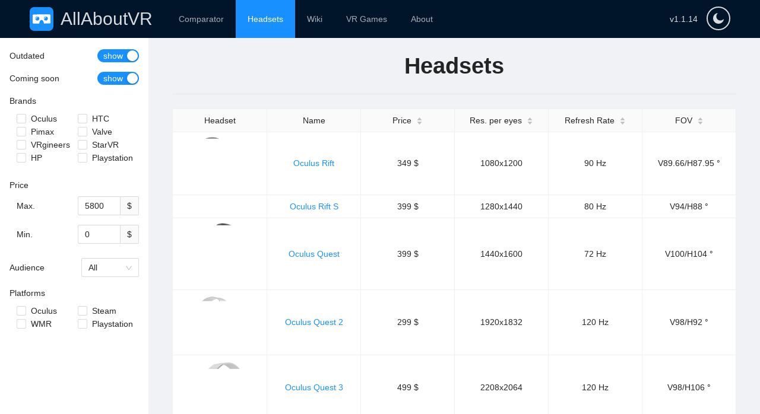

--- FILE ---
content_type: text/html
request_url: https://all-about-vr.com/headsets
body_size: 1706
content:
<!doctype html><html lang="en"><head><meta charset="utf-8"/><link rel="icon" href="/favicon.ico"/><meta name="viewport" content="width=device-width,initial-scale=1"><meta name="theme-color" content="#1890ff"/><link rel="canonical" href="/"/><link rel="apple-touch-icon" sizes="180x180" href="/apple-touch-icon.png"><link rel="icon" type="image/png" sizes="32x32" href="/favicon-32x32.png"><link rel="icon" type="image/png" sizes="192x192" href="/android-chrome-192x192.png"><link rel="icon" type="image/png" sizes="16x16" href="/favicon-16x16.png"><link rel="mask-icon" href="/safari-pinned-tab.svg" color="#1890ff"><link rel="shortcut icon" href="/favicon.ico"><meta name="apple-mobile-web-app-title" content="AllAboutVR"><meta name="application-name" content="AllAboutVR"><meta name="msapplication-TileColor" content="#224679"><meta name="msapplication-config" content="/browserconfig.xml"><link rel="manifest" href="/manifest.json"/><title>AllAboutVR | All you need to know about VR.</title><meta name="description" content="All you need to know about VR. Easier way to compare VR headsets and find your best setup for VR, huge wiki for any detailed information you need about your equipment, list of VR games and more !"/><meta name="keywords" content="VR,Virtual reality,VR games,VR game,VR headsets,VR headset,compare,comparator,VR comparator,wiki,VR wiki"/><meta name="author" content="xCommando & Bleuh"/><meta name="robots" content="index"/><meta name="publisher" content="xCommando & Bleuh"/><meta property="og:title" content="AllAboutVR | All you need to know about VR."><meta property="og:description" content="Easier way to compare VR headsets and find your best setup for VR, huge wiki, list of VR games and more !"><meta property="og:type" content="website"/><meta property="og:url" content="/"/><meta property="og:site_name" content="AllAboutVR"/><meta property="og:keywords" content="VR,Virtual reality,VR games,VR game,VR headsets,VR headset,compare,comparator,VR comparator,wiki,VR wiki"/><meta property="og:locale" content="en"/><meta property="og:image" content="/thumbail.png"/><meta property="twitter:card" content="summary_large_image"><meta property="twitter:site" content="@AllAboutVR"><meta property="twitter:site:id" content="@AllAboutVR"><meta property="twitter:creator" content="@AllAboutVR"><meta property="twitter:creator:id" content="@AllAboutVR"><meta property="twitter:image" content="/thumbail.png"><script async src="https://www.googletagmanager.com/gtag/js?id=G-XSQN7V45LK"></script><script>function gtag(){dataLayer.push(arguments)}window.dataLayer=window.dataLayer||[],gtag("js",new Date),gtag("config","G-XSQN7V45LK")</script><link href="/static/css/2.3be48431.chunk.css" rel="stylesheet"><link href="/static/css/main.bef5396e.chunk.css" rel="stylesheet"></head><body><noscript>You need to enable JavaScript to run this app.</noscript><div id="root"></div><script>!function(e){function r(r){for(var n,l,a=r[0],f=r[1],i=r[2],c=0,s=[];c<a.length;c++)l=a[c],Object.prototype.hasOwnProperty.call(o,l)&&o[l]&&s.push(o[l][0]),o[l]=0;for(n in f)Object.prototype.hasOwnProperty.call(f,n)&&(e[n]=f[n]);for(p&&p(r);s.length;)s.shift()();return u.push.apply(u,i||[]),t()}function t(){for(var e,r=0;r<u.length;r++){for(var t=u[r],n=!0,a=1;a<t.length;a++){var f=t[a];0!==o[f]&&(n=!1)}n&&(u.splice(r--,1),e=l(l.s=t[0]))}return e}var n={},o={1:0},u=[];function l(r){if(n[r])return n[r].exports;var t=n[r]={i:r,l:!1,exports:{}};return e[r].call(t.exports,t,t.exports,l),t.l=!0,t.exports}l.m=e,l.c=n,l.d=function(e,r,t){l.o(e,r)||Object.defineProperty(e,r,{enumerable:!0,get:t})},l.r=function(e){"undefined"!=typeof Symbol&&Symbol.toStringTag&&Object.defineProperty(e,Symbol.toStringTag,{value:"Module"}),Object.defineProperty(e,"__esModule",{value:!0})},l.t=function(e,r){if(1&r&&(e=l(e)),8&r)return e;if(4&r&&"object"==typeof e&&e&&e.__esModule)return e;var t=Object.create(null);if(l.r(t),Object.defineProperty(t,"default",{enumerable:!0,value:e}),2&r&&"string"!=typeof e)for(var n in e)l.d(t,n,function(r){return e[r]}.bind(null,n));return t},l.n=function(e){var r=e&&e.__esModule?function(){return e.default}:function(){return e};return l.d(r,"a",r),r},l.o=function(e,r){return Object.prototype.hasOwnProperty.call(e,r)},l.p="/";var a=this["webpackJsonpall-about-vr"]=this["webpackJsonpall-about-vr"]||[],f=a.push.bind(a);a.push=r,a=a.slice();for(var i=0;i<a.length;i++)r(a[i]);var p=f;t()}([])</script><script src="/static/js/2.19c189d6.chunk.js"></script><script src="/static/js/main.8e080995.chunk.js"></script></body></html>

--- FILE ---
content_type: text/css
request_url: https://all-about-vr.com/static/css/main.bef5396e.chunk.css
body_size: 4193
content:
.ant-layout.App{text-align:center;min-height:100vh}.ant-layout.App .layout-content{margin:24px 16px;padding:0 24px;height:100%}@media(max-width:576px){.ant-layout.App .layout-content{padding:0;margin:24px 8px}}.ant-layout.App .layout-content-article{margin:30px 100px;padding:24px;height:100%;background-color:#fff}@media(max-width:576px){.ant-layout.App .layout-content-article{padding:24px 12px;margin:24px}}.ant-layout.App .layout-content-article .single-pushed-content.ant-layout{margin-bottom:40px;background:#fff;text-align:justify}.ant-layout.App .layout-content-article .single-pushed-content.ant-layout .ant-col{display:flex;justify-content:center;align-items:center}.ant-layout.App .layout-content-article .single-pushed-content.ant-layout .right{flex-direction:row-reverse}.ant-layout.App .layout-single{display:flex;align-items:center;justify-content:center}body.dark .ant-layout.App .layout-content-article{background-color:#1f1f1f}@keyframes bounce{20%,to{top:-12px;text-shadow:0 1px 0 #ccc,0 2px 0 #ccc,0 3px 0 #ccc,0 4px 0 #ccc,0 5px 0 #ccc,0 6px 0 transparent,0 7px 0 transparent,0 8px 0 transparent,0 9px 0 transparent,0 10px 10px rgba(0,0,0,.4)}0%{top:-12px}10%{top:-32px;text-shadow:0 1px 0 #ccc,0 2px 0 #ccc,0 3px 0 #ccc,0 4px 0 #ccc,0 5px 0 #ccc,0 6px 0 #ccc,0 7px 0 #ccc,0 8px 0 #ccc,0 9px 0 #ccc,0 50px 25px rgba(0,0,0,.2)}}@keyframes bounce-black{20%,to{top:-12px;text-shadow:0 1px 0 #303030,0 2px 0 #303030,0 3px 0 #303030,0 4px 0 #303030,0 5px 0 #303030,0 6px 0 transparent,0 7px 0 transparent,0 8px 0 transparent,0 9px 0 transparent,0 10px 10px rgba(0,0,0,.4)}0%{top:-12px}10%{top:-32px;text-shadow:0 1px 0 #303030,0 2px 0 #303030,0 3px 0 #303030,0 4px 0 #303030,0 5px 0 #303030,0 6px 0 #303030,0 7px 0 #303030,0 8px 0 #303030,0 9px 0 #303030,0 50px 25px rgba(0,0,0,.2)}}@keyframes xAxis{0%{animation-timing-function:cubic-bezier(.56,.58,0,1.05);transform:translateY(-30px)}to{transform:translateY(0)}}@keyframes yAxis{0%{animation-timing-function:ease;transform:translateX(-50px)}85%{transform:translateX(5px)}90%{transform:translateX(0)}95%{transform:translateX(5px)}to{transform:translateX(0)}}@keyframes xAxis-t{0%{animation-timing-function:cubic-bezier(.56,.58,0,1.05);transform:translateY(30px)}to{transform:translateY(0)}}@keyframes yAxis-t{0%{animation-timing-function:ease;transform:translateX(50px)}85%{transform:translateX(-5px)}90%{transform:translateX(0)}95%{transform:translateX(-5px)}to{transform:translateX(0)}}body.dark .ant-row.auto-complete-wrapper .ant-col.vs-animation div span{animation:bounce-black 5s ease infinite;color:#503d4d;text-shadow:0 1px 0 #303030,0 2px 0 #303030,0 3px 0 #303030,0 4px 0 #303030,0 5px 0 #303030,0 6px 0 transparent,0 7px 0 transparent,0 8px 0 transparent,0 9px 0 transparent,0 10px 10px rgba(0,0,0,.4)}@media(max-width:992px){.filters-divider{display:none!important}}.grid-container{width:100%;display:grid;grid-template-columns:1fr 1fr 1fr 1fr 1fr 1fr;grid-gap:16px}@media screen and (max-width:1300px){.grid-container{grid-template-columns:1fr 1fr 1fr 1fr 1fr}}@media(max-width:992px){.grid-container{grid-template-columns:1fr 1fr 1fr}}@media(max-width:768px){.grid-container{grid-template-columns:1fr 1fr}}.grid-container-compare{display:grid;grid-template-columns:repeat(2,1fr);grid-gap:16px}.ant-divider-horizontal.ant-divider-with-text:after,.ant-divider-horizontal.ant-divider-with-text:before{border-top:1px solid rgba(0,0,0,.06)}.ant-row.auto-complete-wrapper .ant-col{padding-right:6px;padding-left:6px;width:43.5%;max-width:700px}.ant-row.auto-complete-wrapper .ant-col:first-child{padding-left:0}.ant-row.auto-complete-wrapper .ant-col:last-child{padding-right:0}.ant-row.auto-complete-wrapper .ant-col.vs-animation{width:12.5%;height:80px;z-index:1;cursor:default;display:block;text-align:center}@media(max-width:768px){.ant-row.auto-complete-wrapper .ant-col.vs-animation{width:100%}}.ant-row.auto-complete-wrapper .ant-col.vs-animation div{content:"";display:inline-block}.ant-row.auto-complete-wrapper .ant-col.vs-animation div.compare-mode:first-child{animation:yAxis 1s}.ant-row.auto-complete-wrapper .ant-col.vs-animation div.compare-mode:first-child span{animation:xAxis 1s}.ant-row.auto-complete-wrapper .ant-col.vs-animation div.compare-mode:last-child{animation:yAxis-t 1s}.ant-row.auto-complete-wrapper .ant-col.vs-animation div.compare-mode:last-child span{animation:xAxis-t 1s}.ant-row.auto-complete-wrapper .ant-col.vs-animation div:first-child span{animation-delay:.1s}.ant-row.auto-complete-wrapper .ant-col.vs-animation div span{-webkit-user-select:none;-ms-user-select:none;user-select:none;position:relative;top:-12px;display:inline-block;animation:bounce 5s ease infinite;font-size:60px;font-weight:500;color:#1890ff;text-shadow:0 1px 0 #ccc,0 2px 0 #ccc,0 3px 0 #ccc,0 4px 0 #ccc,0 5px 0 #ccc,0 6px 0 transparent,0 7px 0 transparent,0 8px 0 transparent,0 9px 0 transparent,0 10px 10px rgba(0,0,0,.4)}@media(max-width:768px){.ant-row.auto-complete-wrapper .ant-col.vs-animation div span{font-size:50px}}@media(max-width:768px){.ant-row.auto-complete-wrapper .ant-col{padding:0;width:100%}.ant-row.auto-complete-wrapper .ant-col:first-child{padding-bottom:20px}}.ant-row.headsets>div{padding:0}.ant-row.headsets>div:nth-child(4n+1){padding-left:0;padding-right:10px}.ant-row.headsets>div:nth-child(4n+2){padding-left:2px;padding-right:6px}.ant-row.headsets>div:nth-child(4n+3){padding-left:6px;padding-right:2px}.ant-row.headsets>div:nth-child(4n){padding-left:10px;padding-right:0}.ant-row.headsets>div.normal-mode{width:25%}.ant-row.headsets>div.normal-mode .ant-card-body{margin:18px}.ant-row.headsets>div.normal-mode .ant-card-body .ant-card-meta-detail{display:flex;min-height:100px;flex-direction:column}.ant-row.headsets>div.normal-mode .ant-card-body .ant-card-meta-detail .ant-card-meta-description{margin:auto}@media(max-width:992px){.ant-row.headsets>div.normal-mode{width:33.333%}.ant-row.headsets>div.normal-mode:nth-child(3n+1){padding-left:0;padding-right:10px}.ant-row.headsets>div.normal-mode:nth-child(3n+2){padding-left:2px;padding-right:2px}.ant-row.headsets>div.normal-mode:nth-child(3n){padding-left:10px;padding-right:0}}@media(max-width:576px){.ant-row.headsets>div.normal-mode{width:50%}.ant-row.headsets>div.normal-mode:nth-child(odd){padding-left:0;padding-right:3px}.ant-row.headsets>div.normal-mode:nth-child(2n){padding-left:3px;padding-right:0}}.ant-row.headsets>div.compare-mode{transition:width 1s ease-out;transition-delay:.3s;width:50%}@media(max-width:576px){.ant-row.headsets>div.compare-mode{padding:0}.ant-row.headsets>div.compare-mode:first-child{padding-right:4px}.ant-row.headsets>div.compare-mode:last-child{padding-left:4px}.ant-row.headsets>div.compare-mode .headset-card .ant-card.selected{box-shadow:none}}.ant-row.headsets>div.compare-mode .ant-card-body{margin:0}.fade-headsets-enter{opacity:.01}.fade-headsets-enter.fade-headsets-enter-active{opacity:1;transition:opacity .7s ease-in}.fade-headsets-leave{opacity:1}.fade-headsets-leave.fade-headsets-leave-active{opacity:.01;transition:opacity .3s ease-in}.price-info{display:flex;justify-content:space-between;align-items:center;padding:0 10px;margin-bottom:16px}.price-info>span{text-align:left;color:grey}.headset-card .ant-card-body{padding:0;margin:0}.headset-card .ant-card-body .headset-card-details-title{width:100%;display:flex;justify-content:center;align-items:center;font-weight:700;background-color:#f9f9f9}@media(max-width:768px){.headset-card .ant-card-body .headset-card-details-title{padding:0 30px!important}}.headset-card .ant-card-body .headset-card-details-title a{color:inherit;text-decoration:underline}.headset-card .ant-card-body .headset-card-details-title-smile{display:flex;justify-content:center;align-items:center;position:absolute;right:5%;font-size:24px}.headset-card .ant-card-body .headset-card-details-title-smile .better svg path{fill:green}.headset-card .ant-card-body .headset-card-details-title-smile .worst svg path{fill:red}.headset-card .ant-card-body .headset-card-details-normal{width:50%;display:flex;justify-content:center;align-items:center}@media(max-width:768px){.headset-card .ant-card-body .headset-card-details-normal{width:100%}}.headset-card .ant-card-body .headset-card-details-normal-text{width:50%;display:flex;justify-content:center;align-items:center;font-weight:500}@media(max-width:768px){.headset-card .ant-card-body .headset-card-details-normal-text{width:100%;font-weight:600}}.headset-card .ant-card-body .headset-card-details-normal-text a{color:inherit;text-decoration:underline}.headset-card .ant-card-body .headset-card-details-large{width:100%;display:flex;justify-content:center;align-items:center}.headset-card .ant-card-body .headset-card-details-large.description{padding:12px;text-align:justify}@media(max-width:768px){.headset-card .ant-card-body .headset-card-details-large{padding:5px!important}}.headset-card .ant-card-body .headset-card-details-large-text{width:100%;display:flex;justify-content:center;align-items:center;font-weight:500}.headset-card .ant-card-body .headset-card-details-logo{font-size:20px;margin-right:10px}.headset-card .ant-card-body .headset-card-details div{min-height:40px;padding:0;text-align:center}body.dark .headset-card .ant-card-body .headset-card-details-title{background-color:#503d4d}body.dark .headset-card .ant-card-body .headset-card-details-title a{color:hsla(0,0%,100%,.85)}body.dark .headset-card .ant-card-body .headset-card-details-title-smile svg{border-radius:30px}body.dark .headset-card .ant-card-body .headset-card-details-title-smile svg path{fill:#fff}body.dark .headset-card .ant-card-body .headset-card-details-title-smile .better svg{background:green}body.dark .headset-card .ant-card-body .headset-card-details-title-smile .worst svg{background:red}.headset-card{position:relative}.headset-card .ant-card{text-align:center;border-radius:20px;border-color:#d9d9d9}.headset-card .ant-card-meta-description{padding:0 10px;min-height:70px}.headset-card .ant-card-head{padding:0}@media(max-width:480px){.headset-card .ant-card-head-title{font-size:14px}}@media(max-width:576px){.headset-card .ant-card .ant-card-body{padding:0}.headset-card .ant-card .ant-card-body .headset-card-body-summary{margin:24px}}.headset-card .ant-card.selected{box-shadow:0 1px 2px -2px rgba(0,0,0,.32),0 3px 6px 0 rgba(0,0,0,.24),0 5px 12px 4px rgba(0,0,0,.18)}.headset-card .ant-card .ant-image{padding:18px}.headset-card .ant-card .ant-image img{height:200px;object-fit:contain}.headset-card .card-link{color:inherit;position:absolute;top:60px;right:0;padding:10px;transition:color .7s ease}@media(max-width:576px){.headset-card .card-link{display:none}}.headset-card .card-link:hover{color:#1890ff}body.dark .headset-card .ant-card{border-color:#303030}body.dark .headset-card .ant-card.selected,body.dark .headset-card .ant-card:hover{box-shadow:0 1px 2px -2px rgba(80,61,77,.32),0 3px 6px 0 rgba(80,61,77,.24),0 5px 12px 4px rgba(80,61,77,.18);border:1px solid #503d4d}body.dark .headset-card .card-link:hover{color:#955a69}.auto-complete-headset-dropdown .auto-complete-card .ant-card-meta{display:flex;align-items:center;justify-items:center}.auto-complete-headset-dropdown .auto-complete-card .ant-card-meta .ant-avatar{width:80px;height:auto}.auto-complete-headset-dropdown .auto-complete-card .ant-card-meta .ant-avatar img{object-fit:contain}.auto-complete-headset-dropdown .auto-complete-card .ant-card-meta .ant-card-meta-detail{width:100%;text-align:center}.ant-card-bordered{border-radius:10px}.ant-select-dropdown{border-radius:15px}.ant-select.auto-complete-headset{width:100%}.ant-select.auto-complete-headset .ant-input-affix-wrapper{z-index:auto}.ant-select.auto-complete-headset .ant-select-selection-search>span{height:80px;border-radius:20px}.ant-select.auto-complete-headset .ant-select-selection-search>span .ant-input-prefix{width:80px}.ant-select.auto-complete-headset .ant-select-selection-search>span .ant-input-prefix .ant-avatar{width:auto;height:auto}.ant-select.auto-complete-headset .ant-select-selection-search>span .ant-input-prefix .ant-avatar img{object-fit:contain}.ant-select.auto-complete-headset .ant-select-selection-search>span input{text-align:center}.ant-select.auto-complete-headset .ant-select-selection-search>span .ant-input-suffix{width:80px;display:flex;flex-direction:row-reverse;z-index:0}.auto-complete-headset-delete{position:absolute;top:20px;right:20px}body.dark .auto-complete-headset-dropdown .ant-select-item-option-selected{background-color:#503d4d!important}body.dark .ant-select.auto-complete-headset .ant-input-affix-wrapper:hover{border-color:#503d4d!important}body.dark .ant-select.auto-complete-headset .ant-input-affix-wrapper:focus{border-color:#503d4d!important;box-shadow:none}body.dark .ant-select .ant-select-selector{border-color:#503d4d!important}body.dark .ant-select .ant-select-selector .ant-input-affix-wrapper-focused{border-color:#503d4d!important;box-shadow:0 0 0 2px rgba(80,61,77,.2)}body.dark .auto-complete-headset-delete .ant-btn{background-color:#503d4d;border-color:#503d4d;color:hsla(0,0%,100%,.85)}@media(min-width:1200px){.back-top-custom{right:75px;bottom:75px}}.back-top-custom-icon{border-radius:100%;height:40px;width:40px;background-color:#1890ff;color:#fff;display:flex;align-items:center;justify-content:center}@media(min-width:1200px){.back-top-custom-icon{height:60px;width:60px}}.back-top-custom-icon .anticon{font-size:20px}@media(min-width:1200px){.back-top-custom-icon .anticon{font-size:30px}}body.dark .back-top-custom-icon{background-color:#503d4d}.filters .ant-col{margin:8px 16px;display:flex;align-items:center;width:100%}.filters .ant-col.inline{display:inline-block}.filters .ant-col.inline .ant-col{margin:8px 0 8px 12px}.filters .ant-col>span{flex:5 1;font-size:14px}.filters .ant-col>button{flex:3 1;max-width:70px}.filters .ant-col>button span{font-size:14px}.filters .ant-col>div,.filters .ant-col>input{flex:4 1}.filters .ant-col>.ant-checkbox-group>label{min-width:50%;margin:0}.button-custom{font-size:16px}body.dark .button-custom{border:none;color:hsla(0,0%,100%,.85)}body.dark .button-custom:hover{color:inherit;background-color:hsla(0,0%,100%,.03)}@media(min-width:993px){.button-custom{display:none}}@media(max-width:992px){.ant-popover{display:none}}.checkbox-group-custom{display:flex;flex-direction:column;justify-content:center}.ant-checkbox-group{text-align:left}.filters-container{display:flex;flex-flow:row;justify-content:center}.filters-price{max-width:100px}.filters-button>button{width:200px;margin:0 10px;border-radius:10px;color:rgba(0,0,0,.45);background-color:#fdfdfd}@media(max-width:992px){.filters-button>button{display:none}}.filters-grid{display:grid;grid-template-columns:repeat(2,1fr);grid-template-rows:repeat(4,1fr);grid-column-gap:0;grid-row-gap:0;margin-left:25px}.filters-grid-label{min-width:100px}.filters-grid>div{padding:3px;text-align:left}body.dark #popover{background-color:#1f1f1f}body.dark .filters .ant-switch-checked{background-color:#503d4d;box-shadow:none}body.dark .filters .ant-checkbox-wrapper:hover .ant-checkbox .ant-checkbox-inner{border-color:#503d4d}body.dark .filters .ant-checkbox-wrapper:hover .ant-checkbox:after{border:1px solid #503d4d}body.dark .filters .ant-checkbox-wrapper .ant-checkbox-checked .ant-checkbox-inner{background-color:#503d4d;border-color:#503d4d}@media(max-width:480px){.ant-layout-header.header{padding:0 5px}}.logo{display:flex;justify-content:center;align-items:center;width:auto;height:40px;margin:12px 24px 12px 0;float:left}@media(max-width:480px){.logo{margin:12px 6px 12px 12px}}.logo svg{height:40px;width:40px}.logo span{font-size:30px;color:hsla(0,0%,100%,.85);align-self:center;margin:0 0 0 12px;font-weight:400;height:40px;line-height:40px}@media(max-width:992px){.logo span{display:none}}@media(max-width:768px){.logo span{display:block}}@media(max-width:768px){.ant-menu.nav-menu{display:none}}.right{float:right}.right span.version{margin-right:15px}.right button.ant-btn,.right span.version,.right span.version a,.right span.version a:hover{color:hsla(0,0%,100%,.85)}.right button.ant-btn{border:2px solid}.right button.ant-btn:focus{color:hsla(0,0%,100%,.85);border-color:hsla(0,0%,100%,.85)}.right.desktop{display:block}@media(max-width:768px){.right.desktop{display:none}}.right.mobile{display:none}@media(max-width:768px){.right.mobile{display:block}}.drawer-mobile .ant-drawer-content .ant-drawer-header{background-color:#001529;border-bottom:none}.drawer-mobile .ant-drawer-content .ant-drawer-header .ant-drawer-title{color:hsla(0,0%,100%,.85)}.drawer-mobile .ant-drawer-content .ant-drawer-body,.drawer-mobile .ant-drawer-content .ant-drawer-footer{background-color:#001529}body.dark .logo svg #casque-color{fill:#503d4d}body.dark .right button.ant-btn{color:#1f1f1f;border:none;background-color:hsla(0,0%,100%,.85)}body.dark .ant-menu.ant-menu-dark.nav-menu{background:#1f1f1f}body.dark .ant-menu.ant-menu-dark.nav-menu>.ant-menu-item-selected{background-color:#503d4d}body.dark .ant-menu.ant-menu-dark.nav-menu>.ant-menu-item-selected a{color:hsla(0,0%,100%,.85)}body.dark .ant-menu.ant-menu-dark.nav-menu>.ant-menu-item:hover{background-color:#503d4d}body.dark .ant-menu.ant-menu-dark.nav-menu>.ant-menu-item:hover a{color:hsla(0,0%,100%,.85)}body.dark .drawer-mobile .ant-drawer-content .ant-drawer-header{background-color:#1f1f1f;border-bottom:none}body.dark .drawer-mobile .ant-drawer-content .ant-drawer-header .ant-drawer-title{color:hsla(0,0%,100%,.85)}body.dark .drawer-mobile .ant-drawer-content .ant-drawer-body,body.dark .drawer-mobile .ant-drawer-content .ant-drawer-footer,body.dark .drawer-mobile .ant-menu.ant-menu-dark{background-color:#1f1f1f}body.dark .drawer-mobile .ant-menu.ant-menu-dark>.ant-menu-item-selected{background-color:#503d4d}body.dark .drawer-mobile .ant-menu.ant-menu-dark>.ant-menu-item-selected a{color:hsla(0,0%,100%,.85)}body.dark .drawer-mobile .ant-menu.ant-menu-dark>.ant-menu-item:hover{background-color:#503d4d}body.dark .drawer-mobile .ant-menu.ant-menu-dark>.ant-menu-item:hover a{color:hsla(0,0%,100%,.85)}body.dark .layout-500 .ant-btn{border-color:#503d4d;background-color:#503d4d}body.dark .layout-500 .ant-btn:hover{border-color:#955a69;background-color:#955a69}body.dark .layout-404 svg path:nth-child(11){fill:#503d4d}body.dark .layout-404 .ant-btn{border-color:#503d4d;background-color:#503d4d}body.dark .layout-404 .ant-btn:hover{border-color:#955a69;background-color:#955a69}.ant-drawer-body{padding:0}.card-drawer-large,.card-drawer-large-text{width:100%;min-height:40px;padding:10px;display:flex;justify-content:center;align-items:center}.card-drawer-large-text{font-weight:500}.specs-headset-card .ant-card-body{padding:0;margin:0}.specs-headset-card .ant-card-body .specs-headset-card-details-title{width:100%;display:flex;justify-content:center;align-items:center;font-weight:700;background-color:#f9f9f9}@media(max-width:768px){.specs-headset-card .ant-card-body .specs-headset-card-details-title{padding:0 30px!important}}.specs-headset-card .ant-card-body .specs-headset-card-details-title a{color:inherit;text-decoration:underline}.specs-headset-card .ant-card-body .specs-headset-card-details-title-smile{display:flex;justify-content:center;align-items:center;position:absolute;right:5%;font-size:24px}.specs-headset-card .ant-card-body .specs-headset-card-details-title-smile .better svg path{fill:green}.specs-headset-card .ant-card-body .specs-headset-card-details-title-smile .worst svg path{fill:red}.specs-headset-card .ant-card-body .specs-headset-card-details-normal{width:50%;display:flex;justify-content:center;align-items:center}@media(max-width:768px){.specs-headset-card .ant-card-body .specs-headset-card-details-normal{width:100%}}.specs-headset-card .ant-card-body .specs-headset-card-details-normal-text{width:50%;display:flex;justify-content:center;align-items:center;font-weight:500}@media(max-width:768px){.specs-headset-card .ant-card-body .specs-headset-card-details-normal-text{width:100%;font-weight:600}}.specs-headset-card .ant-card-body .specs-headset-card-details-normal-text a{color:inherit;text-decoration:underline}.specs-headset-card .ant-card-body .specs-headset-card-details-large{width:100%;display:flex;justify-content:center;align-items:center}.specs-headset-card .ant-card-body .specs-headset-card-details-large.description{padding:12px;text-align:justify}@media(max-width:768px){.specs-headset-card .ant-card-body .specs-headset-card-details-large{padding:5px!important}}.specs-headset-card .ant-card-body .specs-headset-card-details-large-text{width:100%;display:flex;justify-content:center;align-items:center;font-weight:500}.specs-headset-card .ant-card-body .specs-headset-card-details-logo{font-size:20px;margin-right:10px}.specs-headset-card .ant-card-body .specs-headset-card-details div{min-height:40px;padding:0;text-align:center}body.dark .button-standalone{background-color:#503d4d;border-color:#503d4d}body.dark .button-standalone:active,body.dark .button-standalone:focus{background-color:#503d4d;border-color:#503d4d;color:hsla(0,0%,100%,.85)}body.dark .specs-headset-card .ant-card-body .specs-headset-card-details-title{background-color:#503d4d}body.dark .specs-headset-card .ant-card-body .specs-headset-card-details-title a{color:hsla(0,0%,100%,.85)}body.dark .specs-headset-card .ant-card-body .specs-headset-card-details-title-smile svg{border-radius:30px}body.dark .specs-headset-card .ant-card-body .specs-headset-card-details-title-smile svg path{fill:#fff}body.dark .specs-headset-card .ant-card-body .specs-headset-card-details-title-smile .better svg{background:green}body.dark .specs-headset-card .ant-card-body .specs-headset-card-details-title-smile .worst svg{background:red}.specs-headset-card{position:relative}.specs-headset-card .ant-card{text-align:center}@media(max-width:576px){.specs-headset-card .ant-card .ant-card-body{padding:0}.specs-headset-card .ant-card .ant-card-body .specs-headset-card-body-summary{margin:24px}}.specs-headset-card .ant-card.selected{box-shadow:0 1px 2px -2px rgba(0,0,0,.32),0 3px 6px 0 rgba(0,0,0,.24),0 5px 12px 4px rgba(0,0,0,.18)}.specs-headset-card .ant-card .ant-image{padding:18px}.specs-headset-card .ant-card .ant-image img{height:200px;object-fit:contain}.specs-headset-card .card-link{color:inherit;position:absolute;top:0;right:0;padding:22px;transition:color .7s ease}@media(max-width:400px){.specs-headset-card .card-link{display:none}}.specs-headset-card .card-link:hover{color:#1890ff}body.dark .specs-headset-card .card-link:hover{color:#955a69}.layout-content-article .content{margin-top:24px;margin-bottom:24px}.layout-content-article .single-pushed-content.ant-layout{margin-bottom:40px}.layout-content-article .single-pushed-content.ant-layout .ant-col{display:flex;justify-content:center;align-items:center}.layout-content-article .single-pushed-content.ant-layout .right{flex-direction:row-reverse}body.dark .single-pushed-content.ant-layout .ant-row{background-color:#1f1f1f}.game-card .ant-card{height:400px;position:relative;text-align:center}@media(max-width:576px){.game-card .ant-card{height:360px}}.game-card .ant-card-head{padding:0 42px}.game-card .ant-card-actions{display:flex}.game-card .ant-card-meta-description{margin:24px}.game-card .ant-card-extra{position:absolute;right:20px}.game-card .ant-card-extra span{padding:3px;font-size:16px}@media(max-width:576px){.game-card .ant-card .ant-card-body{padding:0}.game-card .ant-card .ant-card-body .headset-card-body-summary{margin:24px}}.game-card .ant-card.selected{box-shadow:0 1px 2px -2px rgba(0,0,0,.32),0 3px 6px 0 rgba(0,0,0,.24),0 5px 12px 4px rgba(0,0,0,.18)}.game-card .ant-card-cover{height:200px}.game-card .ant-card-cover .ant-image{padding:0;margin:20px;width:auto}.game-card .ant-card-cover .ant-image img{height:160px;object-fit:contain}.game-card .card-link{color:inherit;position:absolute;top:0;right:0;padding:22px;transition:color .7s ease}@media(max-width:400px){.game-card .card-link{display:none}}.game-card .card-link:hover{color:#1890ff}body.dark .game-card .ant-card.selected,body.dark .game-card .ant-card:hover{box-shadow:0 1px 2px -2px rgba(80,61,77,.32),0 3px 6px 0 rgba(80,61,77,.24),0 5px 12px 4px rgba(80,61,77,.18);border:1px solid #503d4d}body.dark .game-card .card-link:hover{color:#955a69}.wiki{margin-left:10%;margin-right:10%}@media(max-width:992px){.wiki{margin-left:2.5%;margin-right:2.5%}}.wiki .ant-collapse-header{font-weight:600;font-size:18px;margin:15px}.wiki p{text-align:justify;font-weight:400;font-size:16px;padding:0 24px}.about{margin-left:10%;margin-right:10%}@media(max-width:992px){.about{margin-left:2.5%;margin-right:2.5%}}.about .divider{margin-top:22px;margin-bottom:22px}.about .title{text-align:left;font-weight:600}.about .title,.about p{font-size:16px;padding:0 24px}.about p{text-align:justify;font-weight:400}.headsetTab .sider{border-top:1px solid #fff}.headsetTab .filters-container{padding-top:10px}#components-table-demo-resizable-column .react-resizable{position:relative;background-clip:padding-box}#components-table-demo-resizable-column .react-resizable-handle{position:absolute;right:-5px;bottom:0;z-index:1;width:10px;height:100%;cursor:col-resize}@media(max-width:992px){.layout-content .filter,.sider{display:none}}.headsetTab{text-align:left}.headsetTab .title{text-align:center}.headsetTab .sider{background-color:#fff}body.dark .ant-table-small .ant-table-thead>tr>th,body.dark .ant-table-tbody>tr>td{border-right:1px solid #303030!important}body.dark .headsetTab .sider{background-color:#1f1f1f;border-top:1px solid #303030}body,html{width:100%;height:100%}html{font-family:sans-serif;line-height:1.5715;-webkit-text-size-adjust:100%;-ms-text-size-adjust:100%;-ms-overflow-style:scrollbar;-webkit-tap-highlight-color:rgba(0,0,0,0)}body{margin:0;font-family:-apple-system,BlinkMacSystemFont,"Segoe UI","Roboto","Oxygen","Ubuntu","Cantarell","Fira Sans","Droid Sans","Helvetica Neue",sans-serif;-webkit-font-smoothing:antialiased;-moz-osx-font-smoothing:grayscale}*,:after,:before{box-sizing:border-box}code{font-family:source-code-pro,Menlo,Monaco,Consolas,"Courier New",monospace}body.dark a{color:#955a69}body.dark a:hover{color:#503d4d}
/*# sourceMappingURL=main.bef5396e.chunk.css.map */

--- FILE ---
content_type: application/javascript
request_url: https://all-about-vr.com/static/js/main.8e080995.chunk.js
body_size: 27153
content:
(this["webpackJsonpall-about-vr"]=this["webpackJsonpall-about-vr"]||[]).push([[0],{131:function(e){e.exports=JSON.parse('{"name":"all-about-vr","version":"1.1.14","description":"All you need to know about vr in one application.","bugs":{"url":"https://github.com/Bleuh/all-about-vr/issues","email":"bastiendouib@gmail.com"},"license":"MIT","contributors":[{"name":"Bleuh","url":"https://github.com/Bleuh/"},{"name":"xCommando","url":"https://github.com/xxxCommando/"}],"repository":{"type":"git","url":"https://github.com/Bleuh/all-about-vr/"},"dependencies":{"@ant-design/icons":"^4.8.0","@testing-library/jest-dom":"^5.11.5","all-about-vr-compare":"git+ssh://git@github.com/Bleuh/all-about-vr-compare.git","antd":"^4.8.2","axios":"^0.21.0","dotenv":"^8.2.0","moment":"^2.29.1","prop-types":"^15.7.2","react":"^17.0.1","react-addons-css-transition-group":"^15.6.2","react-dom":"^17.0.1","react-helmet":"^6.1.0","react-redux":"^7.2.2","react-resizable":"^1.11.0","react-router-dom":"^5.2.0","react-scripts":"4.0.0","redux":"^4.0.5","redux-cookies-middleware":"^0.2.1","redux-saga":"^1.1.3","redux-thunk":"^2.4.2","reselect":"^4.0.0"},"scripts":{"start":"react-scripts start","build":"react-scripts build","postbuild":"gzipper compress ./build/static","test":"react-scripts test","eject":"react-scripts eject","precommit":"pretty-quick --staged","add-game":"node src/scripts/add-empty-game.js","lint":"eslint ./src/**","add-headset":"node src/scripts/add-empty-headset.js","update-headset":"node src/scripts/update-headsets.js"},"eslintConfig":{"extends":"react-app"},"browserslist":{"production":[">0.2%","not dead","not op_mini all"],"development":["last 1 chrome version","last 1 firefox version","last 1 safari version"]},"devDependencies":{"dotenv-webpack":"^5.1.0","eslint":"^7.13.0","eslint-config-airbnb":"^18.2.1","eslint-plugin-import":"^2.22.1","eslint-plugin-jsx-a11y":"^6.4.1","eslint-plugin-react":"^7.21.5","eslint-plugin-react-hooks":"^4.2.0","gzipper":"^4.3.0","husky":"^4.3.0","lint-staged":"^10.5.1","sass":"^1.29.0"}}')},293:function(e,t,a){},305:function(e,t,a){},306:function(e,t,a){},307:function(e,t,a){},340:function(e,t,a){},355:function(e,t,a){},358:function(e,t,a){},359:function(e,t,a){},360:function(e,t,a){},408:function(e,t,a){},409:function(e,t,a){},410:function(e,t,a){},413:function(e,t,a){},414:function(e,t,a){},415:function(e,t,a){},416:function(e,t,a){},417:function(e,t,a){},418:function(e,t,a){},419:function(e,t,a){},420:function(e,t,a){},421:function(e,t,a){},427:function(e,t,a){},491:function(e,t,a){},541:function(e,t,a){"use strict";a.r(t);var r=a(1),s=a(0),c=a.n(s),n=a(27),i=a.n(n),l=a(52),d=a(50),o=a(51),h=a(62),j=a(61),u=a(547),b=a(19),m=a(48),p=(a(293),a(79)),x=a(239),O=a(560),f=a(550),v=a(552),g=a(548),y=a(120),N=a(82),w=a(572),k=a(189),G=a.n(k),C=(a(305),a(9)),S=a.n(C),F=S.a.shape({nanoseconds:S.a.number,seconds:S.a.number}),A=S.a.shape({os:S.a.arrayOf(S.a.string),cpu:S.a.string,gpu:S.a.string,ram:S.a.number,usb:S.a.string,video:S.a.string}),M=S.a.shape({cpu:S.a.string,gpu:S.a.string,ram:S.a.number,storages:S.a.arrayOf(S.a.number),expandable:S.a.bool,batterylife:S.a.number,link:S.a.bool}),R=S.a.shape({x:S.a.number,y:S.a.number}),E=S.a.shape({text:S.a.string,img:S.a.string,right:S.a.bool}),P=(S.a.shape({audio:S.a.bool,brand:S.a.string,controller:S.a.string,description:S.a.string,eyetracking:S.a.bool,facialrecognition:S.a.bool,flipup:S.a.bool,fov:S.a.number,handtracking:S.a.bool,img:S.a.string,imgs:S.a.arrayOf(S.a.string),index:S.a.number,ipd:S.a.bool,mic:S.a.bool,name:S.a.string,pixeldensity:S.a.number,platform:S.a.arrayOf(S.a.string),price:S.a.number,refreshrate:S.a.number,releasedate:F,requirements:A,resolution:R,screentype:S.a.string,standalone:S.a.bool,standalonespecs:M,status:S.a.number,summary:S.a.string,think:S.a.string,tracking:S.a.string,weight:S.a.number,wireless:S.a.bool,pushedContents:S.a.arrayOf(E)}),S.a.shape({name:S.a.string,type:S.a.number,img:S.a.string,index:S.a.number,platform:S.a.arrayOf(S.a.number)}),a(170)),I=a(93),V=a(554),D=a(562),T=a(563),z=a(564),B=a(565),H=a(566),q=a(567),L=a(568),W=a(545),_=(a(306),a(144)),U=a.n(_),Y=a(551),$=a(561),J=(a(307),function(e){var t,a=e.selected,s=e.item,c=e.onClick,n=e.children,i="headsets"===e.location.pathname.split("/")[1],l=function(e){return 1===e?" Coming Soon":3===e?"- Outdated":""};return Object(r.jsxs)("div",{className:"headset-card",children:[Object(r.jsx)(f.a,{onClick:c?function(){return c(s.id)}:function(){},hoverable:c,bordered:!0,className:a?"selected":"",title:s.name,cover:Object(r.jsx)(Y.a,{src:s.img,preview:!1,alt:s.name}),children:n||Object(r.jsx)(f.a.Meta,{description:s.summary,title:(t=s,t.price||2!==t.status?t.price?"".concat(t.price," $ ").concat(l(t.status)):l(t.status):"Free")})}),i?null:Object(r.jsx)(b.b,{to:"/headset/".concat(s.id),className:"card-link",children:Object(r.jsx)($.a,{},"information")})]})});J.defaultProps={selected:!1,item:{},onClick:null,children:null,location:S.a.shape({pathname:"/"})};var Q=Object(m.f)(J);function K(){return(K=Object.assign||function(e){for(var t=1;t<arguments.length;t++){var a=arguments[t];for(var r in a)Object.prototype.hasOwnProperty.call(a,r)&&(e[r]=a[r])}return e}).apply(this,arguments)}function X(e,t){if(null==e)return{};var a,r,s=function(e,t){if(null==e)return{};var a,r,s={},c=Object.keys(e);for(r=0;r<c.length;r++)a=c[r],t.indexOf(a)>=0||(s[a]=e[a]);return s}(e,t);if(Object.getOwnPropertySymbols){var c=Object.getOwnPropertySymbols(e);for(r=0;r<c.length;r++)a=c[r],t.indexOf(a)>=0||Object.prototype.propertyIsEnumerable.call(e,a)&&(s[a]=e[a])}return s}var Z=s.createElement("defs",null,s.createElement("style",{type:"text/css"})),ee=s.createElement("path",{d:"M1141.85844 744.6c-22.6 28.4-77.6 48.6-77.6 48.6L654.05844 940.4v-108.6l301.8-107.6c34.2-12.2 39.6-29.6 11.6-38.8-27.8-9.2-78.2-6.6-112.4 5.8L654.05844 762.2v-112.8c46.4-15.6 94.2-27.2 151.4-33.6 81.8-9 181.8 1.2 260.4 31 88.4 28 98.4 69.4 76 97.8z m-448.8-185v-278c0-32.6-6-62.6-36.6-71.2-23.4-7.6-38 14.2-38 46.8v695.8l-187.6-59.6V64c79.8 14.8 196 49.8 258.4 70.8C848.25844 189.4 902.05844 257.4 902.05844 410.4c0 149-92 205.6-209 149.2zM86.45844 820.4c-90.8-25.6-106-79-64.6-109.6 38.2-28.4 103.4-49.8 103.4-49.8l269-95.6v109l-193.6 69.2c-34.2 12.2-39.4 29.6-11.6 38.8 27.8 9.2 78.2 6.6 112.4-5.8l92.8-33.8v97.6c-103.2 18.6-202.8 14.6-307.8-20z",fill:"","p-id":5696});function te(e,t){var a=e.title,r=e.titleId,c=X(e,["title","titleId"]);return s.createElement("svg",K({t:1602691204153,className:"icon",viewBox:"0 0 1152 1024","p-id":5695,width:225,height:200,ref:t,"aria-labelledby":r},c),a?s.createElement("title",{id:r},a):null,Z,ee)}var ae=s.forwardRef(te);a.p;function re(){return(re=Object.assign||function(e){for(var t=1;t<arguments.length;t++){var a=arguments[t];for(var r in a)Object.prototype.hasOwnProperty.call(a,r)&&(e[r]=a[r])}return e}).apply(this,arguments)}function se(e,t){if(null==e)return{};var a,r,s=function(e,t){if(null==e)return{};var a,r,s={},c=Object.keys(e);for(r=0;r<c.length;r++)a=c[r],t.indexOf(a)>=0||(s[a]=e[a]);return s}(e,t);if(Object.getOwnPropertySymbols){var c=Object.getOwnPropertySymbols(e);for(r=0;r<c.length;r++)a=c[r],t.indexOf(a)>=0||Object.prototype.propertyIsEnumerable.call(e,a)&&(s[a]=e[a])}return s}var ce=s.createElement("defs",null,s.createElement("style",{type:"text/css"})),ne=s.createElement("path",{d:"M533.454557 0c-6.611245 0-13.435757 0.341226-20.43088 0.895717-180.295057 14.203514-132.480825 205.03391-135.21063 268.629825-3.284296 46.619943-12.795959 83.344344-44.828508 128.855303-37.748078 44.828508-90.723347 117.296287-115.846079 192.835096-11.857588 35.487459-17.48781 71.827981-12.241467 106.163803a18.084955 18.084955 0 0 0-4.734504 5.758182c-11.089831 11.431056-19.151285 25.63457-28.236416 35.786031-8.487986 8.487986-20.6868 11.388403-33.994596 17.061278-13.35045 5.800835-28.065803 11.47371-36.852361 29.046826-3.838788 8.018801-5.800835 16.762706-5.630222 25.63457 0 8.487986 1.151636 17.103931 2.345926 22.862113 2.473885 17.018625 4.947771 31.094179 1.663474 41.373599-10.577992 29.004173-11.900242 48.880562-4.478585 63.339995 7.421656 14.246167 22.81946 20.004349 40.05135 25.634571 34.591741 8.530639 81.467603 5.758181 118.362617 25.549264 39.496859 19.919042 79.590863 28.620294 111.58076 20.047002 22.435581-4.905117 41.3736-19.748429 51.52506-40.30727 25.037426-0.12796 52.46343-11.47371 96.396221-14.246167 29.814584-2.473885 67.13613 11.388403 109.959938 8.487986 1.06633 5.758181 2.687151 8.487986 4.862464 14.246167l0.12796 0.12796c16.677399 33.184186 47.473006 48.283417 80.35862 45.681572 32.885614-2.559192 67.903887-22.862113 96.268262-55.705073 26.914166-32.629694 71.785328-46.236064 101.429298-64.107753 14.843312-8.487986 26.82886-20.004349 27.681924-36.383176 0.981023-17.061278-8.487986-34.634395-30.454381-58.73345v-4.13736l-0.12796-0.127959c-7.251043-8.530639-10.663299-22.81946-14.41678-39.496859-3.625522-17.103931-7.762882-33.525412-20.985372-44.615242h-0.12796c-2.516539-2.303273-5.246343-2.857764-8.018801-5.758182a15.227191 15.227191 0 0 0-8.104107-2.729804c18.383527-54.510784 11.260444-108.765648-7.379002-157.560904-22.734153-60.141005-62.486931-112.519129-92.7707-148.561079-33.951944-42.866461-67.221436-83.472303-66.581638-143.698616 1.151636-91.789676 10.108807-261.592047-151.162925-261.847966z m22.563541 145.23413h0.554491c9.085131 0 16.890665 2.644498 24.909466 8.445333 8.14676 5.758181 14.075554 14.160861 18.724753 22.734153 4.478586 11.047178 6.739205 19.577817 7.08043 30.880913 0-0.853064 0.255919-1.706128 0.25592-2.516538v4.435932a3.668175 3.668175 0 0 1-0.170613-0.895717l-0.170613-1.023677a77.074324 77.074324 0 0 1-6.397979 30.113156 40.648495 40.648495 0 0 1-9.085131 14.288821 30.283769 30.283769 0 0 0-3.753481-1.791434c-4.478586-1.919394-8.487986-2.729805-12.156161-5.672875a55.960992 55.960992 0 0 0-9.34105-2.815111c2.090007-2.516539 6.184713-5.672875 7.762882-8.445333 2.260619-5.459609 3.497562-11.260444 3.753481-17.146584v-0.810411a51.610366 51.610366 0 0 0-2.601845-17.061278c-1.919394-5.758181-4.307973-8.573292-7.805534-14.246168-3.582868-2.815111-7.123084-5.630222-11.388404-5.630221h-0.682451c-3.966747 0-7.506962 1.279596-11.175137 5.630221a34.122556 34.122556 0 0 0-8.743905 14.246168 50.330771 50.330771 0 0 0-3.838788 17.061278v0.810411c0.085306 3.796134 0.341226 7.634922 0.853064 11.388403-8.232067-2.857764-18.6821-5.758181-25.890489-8.615946a69.737974 69.737974 0 0 1-0.767758-8.487986v-0.853064a75.581462 75.581462 0 0 1 6.39798-32.800307c3.497562-9.34105 9.895541-17.317197 18.340874-22.734153a42.013397 42.013397 0 0 1 25.335998-8.487986z m-126.338765 2.516539h1.535515c6.056754 0 11.516363 2.047353 17.018625 5.758181 6.227367 5.502262 11.260444 12.28412 14.672699 19.833736 3.838788 8.487986 6.014101 17.103931 6.525939 28.449681v0.170613c0.298572 5.715528 0.255919 8.573292-0.085306 11.34575v3.412256c-1.279596 0.298572-2.388579 0.767758-3.540216 1.023676-6.483286 2.345926-11.686976 5.758181-16.762705 8.530639 0.511838-3.796134 0.554492-7.634922 0.127959-11.388403v-0.639798c-0.511838-5.672875-1.663475-8.487986-3.497562-14.203514a26.146409 26.146409 0 0 0-7.08043-11.388403 10.577992 10.577992 0 0 0-7.805535-2.729804h-0.895717c-3.028377 0.255919-5.544915 1.748781-7.933494 5.630221a23.544564 23.544564 0 0 0-5.118384 11.516363 40.264616 40.264616 0 0 0-0.981023 14.118208v0.597145c0.511838 5.758181 1.578168 8.573292 3.454908 14.246167 1.919394 5.715528 4.13736 8.530639 7.037778 11.431056 0.469185 0.383879 0.895717 0.767758 1.450208 1.023677-2.985724 2.431232-4.990424 2.985724-7.506962 5.800834a13.009225 13.009225 0 0 1-5.587569 2.900418 111.794025 111.794025 0 0 1-11.729628-17.146585 75.581462 75.581462 0 0 1-6.611246-28.449681 75.026971 75.026971 0 0 1 3.412256-28.492335 60.994069 60.994069 0 0 1 12.070854-22.819459c5.459609-5.672875 11.089831-8.530639 17.829036-8.530639z m58.477531 72.766351c14.118208 0 31.222139 2.772458 51.823632 17.018625 12.497386 8.530639 22.307621 11.47371 44.913815 19.961695h0.127959c10.876565 5.800835 17.274544 11.34575 20.388228 17.018625v-5.587568a24.354975 24.354975 0 0 1 0.682451 20.047002c-5.246343 13.265144-22.009049 27.468658-45.383 35.956643v0.085307c-11.431056 5.758181-21.369251 14.203514-33.056226 19.833736-11.772282 5.758181-25.080079 12.454733-43.165034 11.388403a48.58199 48.58199 0 0 1-19.108632-2.857764 152.101295 152.101295 0 0 1-13.734328-8.445333c-8.317373-5.758181-15.48311-14.160861-26.103756-19.833736v-0.213266h-0.213266c-17.061278-10.492686-26.274368-21.838436-29.260092-30.326422-2.94307-11.431056-0.213266-20.004349 8.232067-25.591917 9.554316-5.758181 16.208214-11.559016 20.601493-14.331474 4.435932-3.156336 6.099407-4.350626 7.506962-5.587568h0.085307v-0.12796c7.20839-8.615945 18.596793-20.004349 35.786031-25.63457 5.928794-1.535515 12.540039-2.772458 19.876389-2.772458z m119.386294 91.405798c15.312497 60.439578 51.055875 148.219854 74.045947 190.787743 12.198814 22.776806 36.468482 70.761651 47.003821 128.983262 6.653898-0.213266 14.032901 0.767758 21.881089 2.729805 27.553964-71.273489-23.288645-147.878628-46.449329-169.162573-9.426356-8.573292-9.895541-14.28882-5.246343-14.28882 25.122732 22.776806 58.221612 67.050823 70.207159 117.594859 5.502262 22.81946 6.781858 47.089128 0.895717 71.230836 2.857764 1.194289 5.758181 2.601845 8.743905 2.857765 44.018098 22.776806 60.268965 40.008697 52.463431 65.557961v-1.834088c-2.601845-0.12796-5.118383 0-7.720229 0h-0.639798c6.440633-19.919042-7.762882-35.188886-45.425653-52.207511-39.027674-17.061278-70.20716-14.331474-75.538809 19.833736-0.298572 1.834087-0.511838 2.815111-0.725104 5.758182-2.900417 0.981023-5.928794 2.260619-8.914518 2.729804-18.340874 11.431056-28.236415 28.534988-33.823984 50.629343-5.544915 22.734153-7.251043 49.307094-8.743905 79.718822v0.12796c-0.895717 14.246167-7.293696 35.743378-13.606369 57.624467-63.979793 45.724225-152.698439 65.600614-228.151942 14.246167a112.817702 112.817702 0 0 0-17.146585-22.734153 61.847133 61.847133 0 0 0-11.729629-14.246168c7.762882 0 14.41678-1.236943 19.833736-2.857764a26.231715 26.231715 0 0 0 13.393104-14.246167c4.606545-11.388403 0-29.729277-14.715353-49.605666-14.715352-19.919042-39.710125-42.439929-76.263913-64.87551-26.871513-17.018625-42.056051-37.10828-49.051175-59.543861-7.037777-22.776806-6.099407-46.278717-0.639798-70.164506 10.450033-45.638919 37.23624-89.998242 54.340171-117.850779 4.563892-2.772458 1.578168 5.758181-17.402503 41.544212-16.890665 32.03255-48.667296 106.505029-5.20369 164.385415a346.514559 346.514559 0 0 1 27.596617-122.67059c24.056402-54.510784 74.34452-149.456797 78.311267-224.697033 2.047353 1.535515 9.255743 5.758181 12.326773 8.615946 9.298397 5.672875 16.208214 14.203514 25.165386 19.833735 8.999824 8.573292 20.345574 14.28882 37.364199 14.288821 1.663475 0.12796 3.19899 0.255919 4.734504 0.255919 17.530463 0 31.094179-5.715528 42.482583-11.431056 12.369427-5.715528 22.222315-14.246167 31.563364-17.061279h0.213266c19.919042-5.758181 35.658071-17.146585 44.57259-29.857236z m93.239885 382.087324c1.578168 25.63457 14.630046 53.103228 37.620118 58.73345 25.080079 5.715528 61.164682-14.203514 76.391873-32.629695l8.999824-0.383878c13.435757-0.341226 24.610894 0.426532 36.127257 11.388403l0.127959 0.127959c8.871865 8.487986 13.009225 22.648847 16.6774 37.364199 3.625522 17.103931 6.568592 33.269492 17.445156 45.468307 20.729453 22.478234 27.511311 38.643795 27.127433 48.624642l0.127959-0.255919v0.767758l-0.127959-0.511839c-0.639798 11.175137-7.890841 16.890665-21.241292 25.378652-26.871513 17.103931-74.472479 30.369075-104.798901 66.965516-26.359675 31.435405-58.477531 48.58199-86.841905 50.799956-28.321722 2.260619-52.762003-8.530639-67.13613-38.302569l-0.213266-0.12796c-8.957171-17.103931-5.118383-43.719525 2.388579-72.0839 7.506962-28.492335 18.255568-57.368548 19.74843-80.955765 1.578168-30.454381 3.241643-56.942016 8.317373-77.372896 5.118383-19.833736 13.137184-33.994597 27.340698-41.970745l1.919394-0.93837z m-461.294308 2.090006h0.426532c2.260619 0 4.478586 0.213266 6.696551 0.597145 16.037601 2.345926 30.113156 14.203514 43.634219 32.075203l38.814408 70.974917 0.12796 0.12796c10.364726 22.734153 32.160509 45.383 50.714649 69.865934 18.511487 25.506611 32.84296 48.240764 31.094179 66.965516v0.25592c-2.431232 31.733977-20.430881 48.965868-47.984844 55.193234-27.511311 5.758181-64.832857 0.085306-102.154403-19.791082-41.288293-22.862113-90.339468-20.004349-121.860179-25.677224-15.739029-2.815111-26.061102-8.573292-30.838261-17.103931-4.734505-8.487986-4.819811-25.63457 5.246343-52.46343v-0.12796l0.085307-0.12796c4.990424-14.246167 1.279596-32.117856-1.151637-47.728925-2.345926-17.103931-3.540215-30.241116 1.834088-40.094004 6.824511-14.246167 16.890665-17.018625 29.388051-22.734153 12.582693-5.758181 27.340698-8.615945 39.070327-20.004349h0.085307v-0.127959c10.919218-11.431056 18.980672-25.63457 28.492334-35.743378 8.104107-8.573292 16.208214-14.331474 28.279069-14.331474z m305.354225-387.035094c-18.55414 8.573292-40.30727 22.81946-63.467954 22.819459-23.118032 0-41.3736-11.388403-54.553437-19.876389-6.611245-5.715528-11.942895-11.431056-15.952295-14.28882-6.995124-5.715528-6.14206-14.246167-3.156337-14.246168 4.649198 0.682451 5.502262 5.758181 8.487986 8.573293 4.094707 2.815111 9.170437 8.487986 15.397804 14.203514 12.41208 8.530639 29.004173 19.919042 49.733626 19.919042 20.6868 0 44.913815-11.388403 59.629167-19.876389 8.317373-5.758181 18.980672-14.246167 27.63927-19.919042 6.653898-5.843488 6.355326-11.431056 11.900242-11.431057 5.502262 0.682451 1.450209 5.715528-6.27002 14.203514a345.405576 345.405576 0 0 1-29.430705 19.961696v-0.042653z m-46.150757-67.562662V240.564022c-0.255919-0.810411 0.554492-1.791434 1.236943-2.13266 3.156336-1.834087 7.677575-1.151636 11.089831 0.170613 2.687151 0 6.824511 2.857764 6.397979 5.758181-0.255919 2.090007-3.625522 2.815111-5.758182 2.815111-2.345926 0-3.924094-1.834087-6.0141-2.900417-2.217966-0.767758-6.227367-0.341226-6.952471-2.772458z m-23.501911 0c-0.853064 2.473885-4.819811 2.090007-7.08043 2.815111-2.0047 1.06633-3.668175 2.900417-5.928794 2.900417-2.175313 0-5.587569-0.810411-5.843488-2.900417-0.383879-2.815111 3.753481-5.672875 6.397979-5.672875 3.454909-1.322249 7.848188-2.0047 11.047178-0.213266 0.810411 0.383879 1.535515 1.279596 1.279596 2.13266v0.895717h0.127959z",fill:"","p-id":5834});function ie(e,t){var a=e.title,r=e.titleId,c=se(e,["title","titleId"]);return s.createElement("svg",re({t:1602691209841,className:"icon",viewBox:"0 0 1024 1024","p-id":5833,width:200,height:200,ref:t,"aria-labelledby":r},c),a?s.createElement("title",{id:r},a):null,ce,ne)}var le=s.forwardRef(ie);a.p;function de(){return(de=Object.assign||function(e){for(var t=1;t<arguments.length;t++){var a=arguments[t];for(var r in a)Object.prototype.hasOwnProperty.call(a,r)&&(e[r]=a[r])}return e}).apply(this,arguments)}function oe(e,t){if(null==e)return{};var a,r,s=function(e,t){if(null==e)return{};var a,r,s={},c=Object.keys(e);for(r=0;r<c.length;r++)a=c[r],t.indexOf(a)>=0||(s[a]=e[a]);return s}(e,t);if(Object.getOwnPropertySymbols){var c=Object.getOwnPropertySymbols(e);for(r=0;r<c.length;r++)a=c[r],t.indexOf(a)>=0||Object.prototype.propertyIsEnumerable.call(e,a)&&(s[a]=e[a])}return s}var he=s.createElement("defs",null,s.createElement("style",{type:"text/css"})),je=s.createElement("path",{d:"M1333.215 991.956h-799.927c-1.913 0.028-4.171 0.044-6.432 0.044-259.584 0-470.387-208.863-473.521-467.705l-0.003-24.294c3.137-259.137 213.939-468.001 473.524-468.001 2.261 0 4.52 0.016 6.773 0.048l799.585-0.004c1.913-0.028 4.171-0.044 6.432-0.044 259.584 0 470.387 208.863 473.521 467.705l0.003 25.094c-3.584 258.79-214.21 467.201-473.514 467.201-2.265 0-4.526-0.016-6.784-0.048zM533.289 327.217c-0.48-0.005-1.048-0.007-1.616-0.007-95.468 0-173.018 76.717-174.367 171.864l-0.002 24.924c0.901 95.622 78.627 172.792 174.377 172.792 0.565 0 1.13-0.003 1.693-0.008l799.84 0.001c0.48 0.005 1.048 0.008 1.616 0.008 95.468 0 173.018-76.717 174.367-171.864l0.002-24.924c-0.901-95.622-78.627-172.792-174.377-172.792-0.565 0-1.13 0.003-1.693 0.008z","p-id":5151});function ue(e,t){var a=e.title,r=e.titleId,c=oe(e,["title","titleId"]);return s.createElement("svg",de({t:1602691172476,className:"icon",viewBox:"0 0 1877 1024","p-id":5150,width:366.6015625,height:200,ref:t,"aria-labelledby":r},c),a?s.createElement("title",{id:r},a):null,he,je)}var be=s.forwardRef(ue);a.p;function me(){return(me=Object.assign||function(e){for(var t=1;t<arguments.length;t++){var a=arguments[t];for(var r in a)Object.prototype.hasOwnProperty.call(a,r)&&(e[r]=a[r])}return e}).apply(this,arguments)}function pe(e,t){if(null==e)return{};var a,r,s=function(e,t){if(null==e)return{};var a,r,s={},c=Object.keys(e);for(r=0;r<c.length;r++)a=c[r],t.indexOf(a)>=0||(s[a]=e[a]);return s}(e,t);if(Object.getOwnPropertySymbols){var c=Object.getOwnPropertySymbols(e);for(r=0;r<c.length;r++)a=c[r],t.indexOf(a)>=0||Object.prototype.propertyIsEnumerable.call(e,a)&&(s[a]=e[a])}return s}var xe=s.createElement("defs",null,s.createElement("style",{type:"text/css"})),Oe=s.createElement("path",{d:"M1008 512c0 274-222.4 496-496.8 496-227.6 0-419.2-152.6-478-360.8l190.4 78.6c12.8 64.2 69.8 112.8 137.8 112.8 78.4 0 143.8-64.8 140.4-147l169-120.4c104.2 2.6 191.6-81.8 191.6-187 0-103.2-84-187-187.4-187s-187.4 84-187.4 187v2.4L369.2 558c-31-1.8-61.4 6.8-87 24.2L16 472.2C36.4 216.8 250.2 16 511.2 16 785.6 16 1008 238 1008 512zM327.4 768.6l-61-25.2a105.58 105.58 0 0 0 54.4 51.6c53.8 22.4 115.6-3.2 138-56.8 10.8-26 11-54.6 0.2-80.6-10.8-26-31-46.4-57-57.2-25.8-10.8-53.4-10.4-77.8-1.2l63 26c39.6 16.4 58.4 61.8 41.8 101.4-16.6 39.8-62 58.4-101.6 42z m347.6-259.8c-68.8 0-124.8-56-124.8-124.6s56-124.6 124.8-124.6 124.8 56 124.8 124.6-55.8 124.6-124.8 124.6z m0.2-31.2c51.8 0 93.8-42 93.8-93.6 0-51.8-42-93.6-93.8-93.6s-93.8 42-93.8 93.6c0.2 51.6 42.2 93.6 93.8 93.6z",fill:"","p-id":5289});function fe(e,t){var a=e.title,r=e.titleId,c=pe(e,["title","titleId"]);return s.createElement("svg",me({t:1602691179986,className:"icon",viewBox:"0 0 1024 1024","p-id":5288,width:200,height:200,ref:t,"aria-labelledby":r},c),a?s.createElement("title",{id:r},a):null,xe,Oe)}var ve=s.forwardRef(fe);a.p;function ge(){return(ge=Object.assign||function(e){for(var t=1;t<arguments.length;t++){var a=arguments[t];for(var r in a)Object.prototype.hasOwnProperty.call(a,r)&&(e[r]=a[r])}return e}).apply(this,arguments)}function ye(e,t){if(null==e)return{};var a,r,s=function(e,t){if(null==e)return{};var a,r,s={},c=Object.keys(e);for(r=0;r<c.length;r++)a=c[r],t.indexOf(a)>=0||(s[a]=e[a]);return s}(e,t);if(Object.getOwnPropertySymbols){var c=Object.getOwnPropertySymbols(e);for(r=0;r<c.length;r++)a=c[r],t.indexOf(a)>=0||Object.prototype.propertyIsEnumerable.call(e,a)&&(s[a]=e[a])}return s}var Ne=s.createElement("defs",null,s.createElement("style",{type:"text/css"})),we=s.createElement("path",{d:"M580.535433 6.450394c-99.174803 8.869291-158.840945 18.544882-223.344882 36.283464-58.456693 16.529134-87.080315 34.670866-103.609449 66.922835-6.853543 13.707087-7.659843 24.592126-7.659842 120.944882 0 92.724409 1.209449 110.059843 8.062992 138.280315 28.220472 112.075591 118.525984 201.977953 232.214173 232.214173 24.188976 6.450394 45.555906 8.466142 88.289764 8.869291 66.922835 0.806299 63.697638 2.015748 131.023622-51.603149 58.859843-47.168504 67.729134-51.60315 100.787402-52.006299 33.461417-0.40315 42.733858 4.434646 102.803149 52.409448 26.607874 21.366929 54.828346 41.927559 62.488189 45.555906 21.366929 9.675591 112.47874 8.062992 155.212599-3.225197 96.755906-25.801575 172.144882-88.692913 213.266141-178.595276 24.188976-52.812598 26.607874-69.744882 26.607874-192.705511V119.735433l-10.07874-17.335433c-13.707087-23.382677-38.702362-39.508661-82.645669-54.022047-63.294488-20.56063-128.604724-31.848819-247.937008-42.330709C939.338583-1.612598 665.6-1.209449 580.535433 6.450394z m487.004724 75.792126c97.562205 11.288189 185.448819 31.04252 216.088189 47.974803l15.722835 8.869291-2.418898 96.755906c-2.418898 105.222047-5.240945 121.348031-27.414173 166.500787-17.738583 36.283465-46.765354 69.341732-81.43622 92.72441-45.152756 29.833071-70.954331 37.492913-135.861418 39.911811l-54.425196 2.015748-48.377953-38.702363c-26.607874-21.366929-57.650394-43.540157-69.341732-49.184252-45.152756-22.576378-101.593701-22.576378-146.343308 0-11.691339 5.644094-42.733858 27.817323-68.938582 48.781103l-47.571654 38.299212h-43.540157c-53.618898 0-85.467717-7.256693-125.782677-28.220472-45.152756-23.382677-80.629921-60.472441-103.2063-106.834646-9.675591-20.15748-19.754331-47.168504-21.770078-60.069291-2.418898-13.303937-4.434646-64.503937-4.434646-114.091339 0-88.692913 0-89.902362 9.272441-95.546456 26.204724-16.932283 126.588976-39.105512 219.313386-48.781103 89.499213-8.869291 94.337008-9.272441 287.445669-7.659842 129.814173 0.806299 194.31811 2.822047 233.020472 7.256693z","p-id":5972}),ke=s.createElement("path",{d:"M731.716535 155.212598c-13.303937 12.900787-13.303937 29.833071 0.40315 42.733859 9.675591 8.869291 14.110236 9.675591 58.456693 11.288189 58.053543 1.612598 82.24252-1.612598 92.724409-12.094489 10.885039-10.885039 10.07874-32.251969-1.612598-43.137007-8.869291-8.466142-13.303937-8.869291-74.985827-8.869292-64.100787 0-65.310236 0.40315-74.985827 10.07874zM498.292913 804.686614c-22.576378 22.979528-8.062992 57.247244 47.571654 112.47874 69.744882 69.341732 154.809449 102.80315 260.434646 102.80315 104.012598 0 185.448819-31.445669 257.612598-98.771654 28.623622-27.011024 64.907087-75.792126 64.907087-87.483464 0-11.288189-10.885039-30.63937-19.754331-35.477166-4.434646-2.015748-13.707087-4.031496-20.56063-4.031496-14.110236 0-23.382677 8.466142-51.2 45.555906-32.655118 43.540157-97.159055 83.855118-156.422047 97.965354-41.12126 9.675591-112.075591 8.466142-153.196851-2.015748-64.100787-16.529134-121.751181-54.022047-155.212598-101.190551-25.398425-35.477165-31.445669-40.314961-48.781102-40.314961-10.48189 0-17.738583 2.822047-25.398426 10.48189z","p-id":5973});function Ge(e,t){var a=e.title,r=e.titleId,c=ye(e,["title","titleId"]);return s.createElement("svg",ge({t:1602691214553,className:"icon",viewBox:"0 0 1612 1024","p-id":5971,width:314.84375,height:200,ref:t,"aria-labelledby":r},c),a?s.createElement("title",{id:r},a):null,Ne,we,ke)}var Ce=s.forwardRef(Ge),Se=(a.p,function(e){var t,a,c=e.selected,n=e.item,i=e.compareMode,l=e.onClick,d=e.compareResult,o=Object(s.useState)(!1),h=Object(P.a)(o,2),j=h[0],u=h[1],m=function(e){return!0===e?Object(r.jsx)(D.a,{}):!1===e?Object(r.jsx)(T.a,{}):"N/A"},p=function(e){return d?d[e].find((function(e){return e.id===n.id}))?Object(r.jsx)(z.a,{className:"better"}):Object(r.jsx)(B.a,{className:"worst"}):""};return Object(r.jsx)(Q,{item:n,selected:c,onClick:i?null:l,children:i?Object(r.jsxs)(f.a,{className:"headset-card-details",children:[Object(r.jsx)(f.a.Grid,{className:"headset-card-details-title",hoverable:!1,children:"General Information"}),Object(r.jsx)(f.a.Grid,{hoverable:!1,className:"headset-card-details-normal-text",children:"Date Release"}),Object(r.jsx)(f.a.Grid,{hoverable:!1,className:"headset-card-details-normal",children:n.releasedate?U.a.unix(n.releasedate.seconds).format("YYYY-MM-DD"):"N/A"}),Object(r.jsx)(f.a.Grid,{hoverable:!1,className:"headset-card-details-normal-text",children:"Brand"}),Object(r.jsx)(f.a.Grid,{hoverable:!1,className:"headset-card-details-normal",children:n.brand?n.brand:"N/A"}),Object(r.jsx)(f.a.Grid,{hoverable:!1,className:"headset-card-details-normal-text",children:"Target Audience"}),Object(r.jsx)(f.a.Grid,{hoverable:!1,className:"headset-card-details-normal",children:n.audience?(a=n.audience,1===a?"Consumer":2===a?"Business":""):"N/A"}),Object(r.jsx)(f.a.Grid,{hoverable:!1,className:"headset-card-details-normal-text",children:"Retail Price"}),Object(r.jsx)(f.a.Grid,{hoverable:!1,className:"headset-card-details-normal",children:n.price?"".concat(n.price," $"):"N/A"}),Object(r.jsxs)(f.a.Grid,{className:"headset-card-details-title ".concat(p("screen")),hoverable:!1,children:["Display(s) Specifications",Object(r.jsx)("div",{className:"headset-card-details-title-smile",children:p("screen")})]}),Object(r.jsx)(f.a.Grid,{hoverable:!1,className:"headset-card-details-normal-text",children:Object(r.jsx)(b.b,{to:{pathname:"/wiki",hash:"#screen"},children:"Display Type"})}),Object(r.jsx)(f.a.Grid,{hoverable:!1,className:"headset-card-details-normal",children:n.screentype?n.screentype:"N/A"}),Object(r.jsx)(f.a.Grid,{hoverable:!1,className:"headset-card-details-normal-text",children:Object(r.jsx)(b.b,{to:{pathname:"/wiki",hash:"#resolution"},children:"Resolution per-eye"})}),Object(r.jsx)(f.a.Grid,{hoverable:!1,className:"headset-card-details-normal",children:n.resolution.x&&n.resolution.y?"".concat(n.resolution.x," x ").concat(n.resolution.y):"N/A"}),Object(r.jsx)(f.a.Grid,{hoverable:!1,className:"headset-card-details-normal-text",children:Object(r.jsx)(b.b,{to:{pathname:"/wiki",hash:"#pixeldensity"},children:"Pixel Density"})}),Object(r.jsx)(f.a.Grid,{hoverable:!1,className:"headset-card-details-normal",children:n.pixeldensity?"".concat(n.pixeldensity," dpi"):"N/A"}),Object(r.jsx)(f.a.Grid,{hoverable:!1,className:"headset-card-details-normal-text",children:Object(r.jsx)(b.b,{to:{pathname:"/wiki",hash:"#refreshrate"},children:"Refresh Rate"})}),Object(r.jsx)(f.a.Grid,{hoverable:!1,className:"headset-card-details-normal",children:n.refreshrate?"".concat(n.refreshrate," Hz"):"N/A"}),Object(r.jsx)(f.a.Grid,{className:"headset-card-details-title ".concat(p("screen")),hoverable:!1,children:"Optics"}),Object(r.jsx)(f.a.Grid,{hoverable:!1,className:"headset-card-details-normal-text",children:"Lens Type"}),Object(r.jsx)(f.a.Grid,{hoverable:!1,className:"headset-card-details-normal",children:n.lenses?(t=n.lenses,1===t?"Fresnel":2===t?"Pancake":3===t?"Aspherical":4===t?"N/A":""):"N/A"}),Object(r.jsx)(f.a.Grid,{hoverable:!1,className:"headset-card-details-normal-text",children:Object(r.jsx)(b.b,{to:{pathname:"/wiki",hash:"#fov"},children:"FOV - Vertical"})}),Object(r.jsx)(f.a.Grid,{hoverable:!1,className:"headset-card-details-normal",children:n.fovv?"".concat(n.fovv," \xb0"):"N/A"}),Object(r.jsx)(f.a.Grid,{hoverable:!1,className:"headset-card-details-normal-text",children:Object(r.jsx)(b.b,{to:{pathname:"/wiki",hash:"#fov"},children:"FOV - Horizontal"})}),Object(r.jsx)(f.a.Grid,{hoverable:!1,className:"headset-card-details-normal",children:n.fovh?"".concat(n.fovh," \xb0"):"N/A"}),Object(r.jsx)(f.a.Grid,{hoverable:!1,className:"headset-card-details-normal-text",children:Object(r.jsx)(b.b,{to:{pathname:"/wiki",hash:"#ipd"},children:"IPD Adjustement"})}),Object(r.jsx)(f.a.Grid,{hoverable:!1,className:"headset-card-details-normal",children:m(n.ipd)}),Object(r.jsx)(f.a.Grid,{hoverable:!1,className:"headset-card-details-normal-text",children:Object(r.jsx)(b.b,{to:{pathname:"/wiki",hash:"#diopter"},children:"Adjustable Diopter"})}),Object(r.jsx)(f.a.Grid,{hoverable:!1,className:"headset-card-details-normal",children:m(n.diopter)}),Object(r.jsxs)(f.a.Grid,{className:"headset-card-details-title",hoverable:!1,children:["Tracking Specifications",Object(r.jsx)("div",{className:"headset-card-details-title-smile",children:p("tracking")})]}),Object(r.jsx)(f.a.Grid,{hoverable:!1,className:"headset-card-details-normal-text",children:Object(r.jsx)(b.b,{to:{pathname:"/wiki",hash:"#tracking"},children:"Tracking Type"})}),Object(r.jsx)(f.a.Grid,{hoverable:!1,className:"headset-card-details-normal",children:n.tracking?n.tracking:"N/A"}),Object(r.jsx)(f.a.Grid,{hoverable:!1,className:"headset-card-details-normal-text",children:"Controllers"}),Object(r.jsx)(f.a.Grid,{hoverable:!1,className:"headset-card-details-normal",children:n.controller?n.controller:"N/A"}),Object(r.jsx)(f.a.Grid,{hoverable:!1,className:"headset-card-details-normal-text",children:Object(r.jsx)(b.b,{to:{pathname:"/wiki",hash:"#hand"},children:"Hand Tracking"})}),Object(r.jsx)(f.a.Grid,{hoverable:!1,className:"headset-card-details-normal",children:m(n.handtracking)}),Object(r.jsx)(f.a.Grid,{hoverable:!1,className:"headset-card-details-normal-text",children:Object(r.jsx)(b.b,{to:{pathname:"/wiki",hash:"#eye"},children:"Eye Tracking"})}),Object(r.jsx)(f.a.Grid,{hoverable:!1,className:"headset-card-details-normal",children:m(n.eyetracking)}),Object(r.jsx)(f.a.Grid,{hoverable:!1,className:"headset-card-details-normal-text",children:Object(r.jsx)(b.b,{to:{pathname:"/wiki",hash:"#facial"},children:"Face Tracking"})}),Object(r.jsx)(f.a.Grid,{hoverable:!1,className:"headset-card-details-normal",children:m(n.facialrecognition)}),Object(r.jsxs)(f.a.Grid,{className:"headset-card-details-title",hoverable:!1,children:["Hardware Specifications",Object(r.jsx)("div",{className:"headset-card-details-title-smile",children:p("hardware")})]}),Object(r.jsx)(f.a.Grid,{hoverable:!1,className:"headset-card-details-normal-text",children:"Weight"}),Object(r.jsx)(f.a.Grid,{hoverable:!1,className:"headset-card-details-normal",children:n.weight?"".concat(n.weight," g"):"N/A"}),Object(r.jsx)(f.a.Grid,{hoverable:!1,className:"headset-card-details-normal-text",children:Object(r.jsx)(b.b,{to:{pathname:"/wiki",hash:"#flipup"},children:"Flip-Up"})}),Object(r.jsx)(f.a.Grid,{hoverable:!1,className:"headset-card-details-normal",children:m(n.flipup)}),Object(r.jsx)(f.a.Grid,{hoverable:!1,className:"headset-card-details-normal-text",children:"Build in Audio"}),Object(r.jsx)(f.a.Grid,{hoverable:!1,className:"headset-card-details-normal",children:m(n.audio)}),Object(r.jsx)(f.a.Grid,{hoverable:!1,className:"headset-card-details-normal-text",children:"3,5mm Audio Jack"}),Object(r.jsx)(f.a.Grid,{hoverable:!1,className:"headset-card-details-normal",children:m(n.jack)}),Object(r.jsx)(f.a.Grid,{hoverable:!1,className:"headset-card-details-normal-text",children:"Build in Mic"}),Object(r.jsx)(f.a.Grid,{hoverable:!1,className:"headset-card-details-normal",children:m(n.mic)}),Object(r.jsx)(f.a.Grid,{hoverable:!1,className:"headset-card-details-normal-text",children:"Wired Video"}),Object(r.jsx)(f.a.Grid,{hoverable:!1,className:"headset-card-details-normal",children:n.wired?n.wired:"N/A"}),Object(r.jsx)(f.a.Grid,{hoverable:!1,className:"headset-card-details-normal-text",children:Object(r.jsx)(b.b,{to:{pathname:"/wiki",hash:"#wireless"},children:" Wireless Streaming"})}),Object(r.jsx)(f.a.Grid,{hoverable:!1,className:"headset-card-details-normal",children:m(n.wireless)}),Object(r.jsx)(f.a.Grid,{hoverable:!1,className:"headset-card-details-normal-text",children:Object(r.jsx)(b.b,{to:{pathname:"/wiki",hash:"#standalone"},children:"Standalone"})}),Object(r.jsx)(f.a.Grid,{hoverable:!1,className:"headset-card-details-normal",children:n.standalone?Object(r.jsxs)(r.Fragment,{children:[Object(r.jsx)(I.a,{type:"primary",onClick:function(){u(!0)},className:"button-standalone",children:"Info"}),Object(r.jsx)(V.a,{title:"Standalone Info",placement:"right",className:"drawer-standalone",closable:!1,onClose:function(){u(!1)},visible:j,children:Object(r.jsxs)(f.a,{className:"card-drawer",children:[Object(r.jsx)(f.a.Grid,{hoverable:!1,className:"card-drawer-large-text",children:"CPU"}),Object(r.jsx)(f.a.Grid,{hoverable:!1,className:"card-drawer-large",children:n.standalonespecs.cpu?n.standalonespecs.cpu:"N/A"}),Object(r.jsx)(f.a.Grid,{hoverable:!1,className:"card-drawer-large-text",children:"GPU"}),Object(r.jsx)(f.a.Grid,{hoverable:!1,className:"card-drawer-large",children:n.standalonespecs.gpu?n.standalonespecs.gpu:"N/A"}),Object(r.jsx)(f.a.Grid,{hoverable:!1,className:"card-drawer-large-text",children:"RAM"}),Object(r.jsx)(f.a.Grid,{hoverable:!1,className:"card-drawer-large",children:n.standalonespecs.ram?"".concat(n.standalonespecs.ram," GB"):"N/A"}),Object(r.jsx)(f.a.Grid,{hoverable:!1,className:"card-drawer-large-text",children:"Storage"}),Object(r.jsx)(f.a.Grid,{hoverable:!1,className:"card-drawer-large",children:n.standalonespecs.storages.map((function(e,t){return"".concat(e,"  GB").concat(n.standalonespecs.storages.length-1!==t?" / ":"")}))}),Object(r.jsx)(f.a.Grid,{hoverable:!1,className:"card-drawer-large-text",children:"Expandable"}),Object(r.jsx)(f.a.Grid,{hoverable:!1,className:"card-drawer-large",children:m(n.standalonespecs.expandable)}),Object(r.jsx)(f.a.Grid,{hoverable:!1,className:"card-drawer-large-text",children:"Battery life"}),Object(r.jsx)(f.a.Grid,{hoverable:!1,className:"card-drawer-large",children:n.standalonespecs.batterylife?"".concat(n.standalonespecs.batterylife," H"):"N/A"}),Object(r.jsx)(f.a.Grid,{hoverable:!1,className:"card-drawer-large-text",children:"Link to PC"}),Object(r.jsx)(f.a.Grid,{hoverable:!1,className:"card-drawer-large",children:m(n.standalonespecs.link)})]})})]}):Object(r.jsx)(T.a,{})}),Object(r.jsx)(f.a.Grid,{hoverable:!1,className:"headset-card-details-title",children:"Software Requirement"}),Object(r.jsx)(f.a.Grid,{hoverable:!1,className:"headset-card-details-normal-text",children:"OS"}),Object(r.jsx)(f.a.Grid,{hoverable:!1,className:"headset-card-details-normal",children:n.requirements.os?n.requirements.os.map((function(e){switch(e){case"windows":return Object(r.jsx)(H.a,{className:"headset-card-details-logo",id:e});case"android":return Object(r.jsx)(q.a,{className:"headset-card-details-logo",id:e});case"macos":return Object(r.jsx)(L.a,{className:"headset-card-details-logo",id:e});case"linux":return Object(r.jsx)(W.a,{component:le,className:"headset-card-details-logo",id:e});case"playstation":return Object(r.jsx)(W.a,{component:ae,className:"headset-card-details-logo",id:e});default:return"N/A"}})):null}),Object(r.jsx)(f.a.Grid,{hoverable:!1,className:"headset-card-details-normal-text",children:"Platform"}),Object(r.jsx)(f.a.Grid,{hoverable:!1,className:"headset-card-details-normal",children:n.platform?n.platform.map((function(e){switch(e){case"steam":return Object(r.jsx)(W.a,{component:ve,className:"headset-card-details-logo",id:e});case"oculus":return Object(r.jsx)(W.a,{component:be,className:"headset-card-details-logo",id:e});case"windows":return Object(r.jsx)(W.a,{component:Ce,className:"headset-card-details-logo",id:e});case"playstation":return Object(r.jsx)(W.a,{component:ae,className:"headset-card-details-logo",id:e});case"macos":return Object(r.jsx)(L.a,{className:"headset-card-details-logo",id:e});default:return"N/A"}})):null}),Object(r.jsx)(f.a.Grid,{hoverable:!1,className:"headset-card-details-title",children:Object(r.jsx)(b.b,{to:{pathname:"/wiki",hash:"#pc"},children:"Manufacturer PC Requirement"})}),Object(r.jsx)(f.a.Grid,{hoverable:!1,className:"headset-card-details-large-text",children:"CPU"}),Object(r.jsx)(f.a.Grid,{hoverable:!1,className:"headset-card-details-large",children:n.requirements.cpu?n.requirements.cpu:"N/A"}),Object(r.jsx)(f.a.Grid,{hoverable:!1,className:"headset-card-details-large-text",children:"GPU"}),Object(r.jsx)(f.a.Grid,{hoverable:!1,className:"headset-card-details-large",children:n.requirements.gpu?n.requirements.gpu:"N/A"}),Object(r.jsx)(f.a.Grid,{hoverable:!1,className:"headset-card-details-normal-text",children:"RAM"}),Object(r.jsx)(f.a.Grid,{hoverable:!1,className:"headset-card-details-normal",children:n.requirements.ram?"".concat(n.requirements.ram," GB"):"N/A"}),Object(r.jsx)(f.a.Grid,{hoverable:!1,className:"headset-card-details-normal-text",children:"USB"}),Object(r.jsx)(f.a.Grid,{hoverable:!1,className:"headset-card-details-normal",children:n.requirements.usb?n.requirements.usb:"N/A"}),Object(r.jsx)(f.a.Grid,{hoverable:!1,className:"headset-card-details-normal-text",children:"Video Port"}),Object(r.jsx)(f.a.Grid,{hoverable:!1,className:"headset-card-details-normal",children:n.requirements.video?n.requirements.video:"N/A"}),Object(r.jsx)(f.a.Grid,{className:"headset-card-details-title",hoverable:!1,children:"Comment"}),Object(r.jsx)(f.a.Grid,{hoverable:!1,className:"headset-card-details-large description",children:n.comment?n.comment:"We don't have enough information on this headset to do a comment"})]}):null})});Se.defaultProps={selected:!1,item:{},compareMode:!0,onClick:null,compareResult:null};var Fe=Se,Ae=a(18),Me=a(546),Re=a(555),Ee=a(556),Pe=a(89),Ie=(a(340),function(e){Object(h.a)(a,e);var t=Object(j.a)(a);function a(e){var r;return Object(d.a)(this,a),(r=t.call(this,e)).onChange=function(e,t){var a=r.props,s=a.onChange,c=a.itemSelected,n=Object(Ae.a)({},r.state);c&&0!==Object.entries(t).length?(s(c.id),s(t.id),n.isSelected=!0):0!==Object.entries(t).length?(s(t.id),n.isSelected=!0):c&&r.clearInput(),n.value=e,r.setState(n)},r.clearInput=function(){var e=r.props,t=e.onChange,a=e.itemSelected;a&&t(a.id),r.setState({value:"",isSelected:!1,selectedName:""})},r.filterOption=function(e,t){return-1!==e.value.toUpperCase().indexOf(t.toUpperCase())},r.state={value:"",isSelected:!1,selectedName:""},r}return Object(o.a)(a,[{key:"render",value:function(){var e=this,t=this.props,a=t.items,s=t.placeholder,c=t.itemSelected,n=t.alreadySelected,i=t.disabled,l=this.state.value;return Object(r.jsxs)(r.Fragment,{children:[Object(r.jsx)(Me.a,{value:l,className:"auto-complete-headset",dropdownClassName:"auto-complete-headset-dropdown",onChange:this.onChange,options:a.map((function(e){return{value:e.name,id:e.id,label:Object(r.jsx)(f.a,{className:"auto-complete-card",children:Object(r.jsx)(f.a.Meta,{avatar:Object(r.jsx)(Re.a,{src:e.img,shape:"square"}),title:e.name})})}})).filter((function(e){return!(!c||c.id!==e.id)||!n.includes(e.id)})),filterOption:function(t,a){return e.filterOption(a,t)},disabled:i,children:Object(r.jsx)(Ee.a,{prefix:c?Object(r.jsx)(Re.a,{size:"large",shape:"square",src:c.img,alt:l}):Object(r.jsx)(Re.a,{size:"large",style:{background:"none"}}),placeholder:s,maxLength:"50",size:"large",suffix:Object(r.jsx)("div",{})})}),Object(r.jsx)("div",{className:"auto-complete-headset-delete",children:Object(r.jsx)(Pe.a,{title:"delete",children:Object(r.jsx)(I.a,{type:"primary",size:"large",icon:Object(r.jsx)(T.a,{}),disabled:""===l,onClick:this.clearInput})})})]})}}],[{key:"getDerivedStateFromProps",value:function(e,t){var a=e.itemSelected,r=t.isSelected,s=t.value,c=t.selectedName;return a&&!r?{value:a.name,isSelected:!0,selectedName:a.name}:null===a&&r?s!==c?{isSelected:!1,selectedName:""}:{value:"",isSelected:!1,selectedName:""}:t}}]),a}(c.a.Component));Ie.defaultProps={items:[],itemSelected:null,alreadySelected:[""],placeholder:"",onChange:function(){return console.warn("onChange is not defined")},disabled:!0};var Ve=Ie,De=a(558),Te=a(569),ze=(a(355),function(e){var t=e.icon,a=e.onClick,s=e.visibilityHeight;return Object(r.jsx)(De.a,{visibilityHeight:s,onClick:a||null,duration:700,className:"back-top-custom",children:Object(r.jsx)("div",{className:"back-top-custom-icon",children:t||Object(r.jsx)(Te.a,{})})})});ze.defaultProps={icon:Object(r.jsx)(Te.a,{}),onClick:null,visibilityHeight:400};var Be=ze,He=a(570),qe=a(571),Le=a(559),We=a(130),_e=a(92),Ue=(a(358),[{label:"Oculus",value:"oculus"},{label:"HTC",value:"htc"},{label:"Pimax",value:"pimax"},{label:"Valve",value:"valve"},{label:"VRgineers",value:"vrgineers"},{label:"StarVR",value:"starvr"},{label:"HP",value:"hp"},{label:"Playstation",value:"playstation"}]),Ye=[{label:"Oculus",value:"oculus"},{label:"Steam",value:"steam"},{label:"WMR",value:"windows"},{label:"Playstation",value:"playstation"}],$e=function(e){var t=e.outDatated,a=e.comingSoon,s=e.min,c=e.max,n=e.brands,i=e.platforms,l=e.audience;return Object(r.jsxs)(y.a,{align:"middle",justify:"center",className:"filters",children:[Object(r.jsxs)(N.a,{children:[Object(r.jsx)("span",{children:"Outdated"}),Object(r.jsx)(Le.a,{defaultChecked:!0,checked:t,checkedChildren:"show",unCheckedChildren:"hide",onChange:function(t){return function(t){(0,e.updateFilters)({outDatated:t})}(t)}})]}),Object(r.jsxs)(N.a,{children:[Object(r.jsx)("span",{children:"Coming soon"}),Object(r.jsx)(Le.a,{defaultChecked:!0,checked:a,checkedChildren:"show",unCheckedChildren:"hide",onChange:function(t){return function(t){(0,e.updateFilters)({comingSoon:t})}(t)}})]}),Object(r.jsxs)(N.a,{className:"inline",children:[Object(r.jsx)("span",{children:"Brands"}),Object(r.jsx)(y.a,{children:Object(r.jsx)(N.a,{children:Object(r.jsx)(We.a.Group,{value:n,options:Ue,onChange:function(t){return a=t,void(0,e.updateFilters)({brands:a});var a}})})})]}),Object(r.jsxs)(N.a,{className:"inline",children:[Object(r.jsx)("span",{children:"Price"}),Object(r.jsxs)(y.a,{children:[Object(r.jsxs)(N.a,{children:[Object(r.jsx)("span",{children:"Max."}),Object(r.jsx)(Ee.a,{value:c,addonAfter:"$",onChange:function(t){return function(t){(0,e.updateFilters)({priceMax:t})}(t.target.value)}})]}),Object(r.jsxs)(N.a,{children:[Object(r.jsx)("span",{children:"Min."}),Object(r.jsx)(Ee.a,{value:s,addonAfter:"$",onChange:function(t){return function(t){(0,e.updateFilters)({priceMin:t})}(t.target.value)}})]})]})]}),Object(r.jsxs)(N.a,{children:[Object(r.jsx)("span",{children:"Audience"}),Object(r.jsxs)(_e.a,{defaultValue:"all",value:l,onChange:function(t){return function(t){(0,e.updateFilters)({audience:t})}(t)},children:[Object(r.jsx)(_e.a.Option,{value:"all",children:"All"}),Object(r.jsx)(_e.a.Option,{value:"business",children:"Business"}),Object(r.jsx)(_e.a.Option,{value:"consumer",children:"Consumer"})]})]}),Object(r.jsxs)(N.a,{className:"inline",children:[Object(r.jsx)("span",{children:"Platforms"}),Object(r.jsx)(y.a,{children:Object(r.jsx)(N.a,{children:Object(r.jsx)(We.a.Group,{value:i,options:Ye,onChange:function(t){return a=t,void(0,e.updateFilters)({platforms:a});var a}})})})]})]})},Je="REQUEST_HEADSETS",Qe="RECEIVE_HEADSETS",Ke="INVALIDE_HEADSETS",Xe="UPDATE_FILTERS",Ze="CLEAR_FILTERS",et="ADD_MAPPING",tt="REMOVE_MAPPING",at="ADD",rt="REMOVE",st="COMPARE_MODE_ON",ct="COMPARE_MODE_OFF",nt="DO_COMPARE",it="DO_CLEAR",lt=function(e){var t=arguments.length>1&&void 0!==arguments[1]?arguments[1]:null;return{type:et,item:e,selectorIndex:t}},dt=function(e){var t=arguments.length>1&&void 0!==arguments[1]?arguments[1]:null;return{type:tt,id:e,selectorIndex:t}},ot=function(){return{type:it}};function ht(e){return function(t){return t(ot()),t({type:Xe,filters:e})}}function jt(){return{type:Ze}}var ut=Object(l.b)((function(e){return{isFiltered:e.headsets.isFiltered,filters:e.headsets.visibilityFilter,compareMode:e.compare.compareMode,outDatated:e.headsets.visibilityFilter.outDatated,comingSoon:e.headsets.visibilityFilter.comingSoon,min:e.headsets.visibilityFilter.priceMin,max:e.headsets.visibilityFilter.priceMax,brands:e.headsets.visibilityFilter.brands,platforms:e.headsets.visibilityFilter.platforms,audience:e.headsets.visibilityFilter.audience}}),(function(e){return{updateFilters:function(){var t=arguments.length>0&&void 0!==arguments[0]?arguments[0]:{};return e(ht(t))},clearFilters:function(){return e(jt())}}}))($e),bt=(a(359),function(e){Object(h.a)(a,e);var t=Object(j.a)(a);function a(e){var r;return Object(d.a)(this,a),(r=t.call(this,e)).showDrawer=function(){r.setState({visible:!0})},r.onClose=function(){r.setState({visible:!1})},r.doClear=function(){(0,r.props.clearFilters)()},r.state={visible:!1},r}return Object(o.a)(a,[{key:"render",value:function(){var e=this,t=this.props,a=t.compareMode,s=t.isFiltered,c=this.state.visible;return Object(r.jsxs)(r.Fragment,{children:[Object(r.jsxs)("div",{children:[s?Object(r.jsxs)(I.a,{type:"text",className:"button-custom-clear",onClick:function(){return e.doClear()},disabled:a,children:["Reset",Object(r.jsx)(He.a,{})]}):null,Object(r.jsxs)(I.a,{type:"text",className:"button-custom",onClick:this.showDrawer,disabled:a,children:["Filters",Object(r.jsx)(qe.a,{})]})]}),Object(r.jsx)(V.a,{title:"Filters",placement:"right",closable:!0,onClose:this.onClose,visible:c,children:Object(r.jsx)(ut,{})})]})}}]),a}(c.a.Component)),mt=Object(l.b)((function(e){return{isFiltered:e.headsets.isFiltered,filters:e.headsets.visibilityFilter,compareMode:e.compare.compareMode}}),(function(e){return{updateFilters:function(){var t=arguments.length>0&&void 0!==arguments[0]?arguments[0]:{};return e(ht(t))},clearFilters:function(){return e(jt())}}}))(bt),pt=a(282),xt=(a(360),[{label:"Oculus",value:"oculus"},{label:"HTC",value:"htc"},{label:"Pimax",value:"pimax"}]),Ot=[{label:"Valve",value:"valve"},{label:"Apple",value:"apple"},{label:"VRgineers",value:"vrgineers"}],ft=[{label:"StarVR",value:"starvr"},{label:"HP",value:"hp"},{label:"Playstation",value:"playstation"}],vt=[{label:"Oculus",value:"oculus"},{label:"Steam",value:"steam"},{label:"WMR",value:"windows"},{label:"Apple",value:"macos"},{label:"Playstation",value:"playstation"}],gt=function(e){var t=function(t){(0,e.updateFilters)({brands:t})},a=e.outDatated,s=e.comingSoon,c=e.min,n=e.max,i=e.brands,l=e.platforms,d=e.consumer,o=e.business,h=Object(r.jsxs)("div",{className:"filters-grid",children:[Object(r.jsx)("div",{className:"filters-grid-label",children:Object(r.jsx)("span",{children:"Outdated"})}),Object(r.jsx)("div",{children:Object(r.jsx)(Le.a,{defaultChecked:!0,checked:a,checkedChildren:"show",unCheckedChildren:"hide",onChange:function(t){return function(t){(0,e.updateFilters)({outDatated:t})}(t)}})}),Object(r.jsx)("div",{className:"filters-grid-label",children:Object(r.jsx)("span",{children:"Coming Soon"})}),Object(r.jsx)("div",{children:Object(r.jsx)(Le.a,{defaultChecked:!0,checked:s,checkedChildren:"show",unCheckedChildren:"hide",onChange:function(t){return function(t){(0,e.updateFilters)({comingSoon:t})}(t)}})}),Object(r.jsx)("div",{className:"filters-grid-label",children:Object(r.jsx)("span",{children:"Consumer"})}),Object(r.jsx)("div",{children:Object(r.jsx)(Le.a,{defaultChecked:!0,checked:d,checkedChildren:"show",unCheckedChildren:"hide",onChange:function(t){return function(t){(0,e.updateFilters)({consumer:t})}(t)}})}),Object(r.jsx)("div",{className:"filters-grid-label",children:Object(r.jsx)("span",{children:"Business"})}),Object(r.jsx)("div",{children:Object(r.jsx)(Le.a,{defaultChecked:!0,checked:o,checkedChildren:"show",unCheckedChildren:"hide",onChange:function(t){return function(t){(0,e.updateFilters)({business:t})}(t)}})})]}),j=Object(r.jsxs)("div",{className:"filters-price",children:[Object(r.jsx)("span",{children:"Price Max."}),Object(r.jsx)(Ee.a,{value:n,addonAfter:"$",onChange:function(t){return function(t){(0,e.updateFilters)({priceMax:t})}(t.target.value)}}),Object(r.jsx)("span",{children:"Price Min."}),Object(r.jsx)(Ee.a,{value:c,addonAfter:"$",onChange:function(t){return function(t){(0,e.updateFilters)({priceMin:t})}(t.target.value)}})]}),u=Object(r.jsx)("div",{children:Object(r.jsxs)("div",{className:"filters-container",children:[Object(r.jsx)("div",{children:Object(r.jsx)(We.a.Group,{className:"checkbox-group-custom",value:i,options:xt,onChange:function(e){return t(e)}})}),Object(r.jsx)("div",{children:Object(r.jsx)(We.a.Group,{className:"checkbox-group-custom",value:i,options:Ot,onChange:function(e){return t(e)}})}),Object(r.jsx)("div",{children:Object(r.jsx)(We.a.Group,{className:"checkbox-group-custom",value:i,options:ft,onChange:function(e){return t(e)}})})]})}),b=Object(r.jsx)("div",{children:Object(r.jsx)("div",{className:"filters-container",children:Object(r.jsx)(We.a.Group,{className:"checkbox-group-custom",value:l,options:vt,onChange:function(t){return a=t,void(0,e.updateFilters)({platforms:a});var a}})})});return Object(r.jsx)(r.Fragment,{children:Object(r.jsxs)("div",{className:"filters-container",children:[Object(r.jsx)("div",{className:"filters-button",children:Object(r.jsx)(pt.a,{placement:"bottom",content:h,trigger:"click",children:Object(r.jsx)(I.a,{id:"popover",children:"Status"})})}),Object(r.jsx)("div",{className:"filters-button",children:Object(r.jsx)(pt.a,{placement:"bottom",content:j,trigger:"click",children:Object(r.jsx)(I.a,{id:"popover",children:"Price"})})}),Object(r.jsx)("div",{className:"filters-button",children:Object(r.jsx)(pt.a,{placement:"bottom",content:u,trigger:"click",children:Object(r.jsx)(I.a,{id:"popover",children:"Brands"})})}),Object(r.jsx)("div",{className:"filters-button",children:Object(r.jsx)(pt.a,{placement:"bottom",content:b,trigger:"click",children:Object(r.jsx)(I.a,{id:"popover",children:"Platforms"})})})]})})},yt=Object(l.b)((function(e){return{isFiltered:e.headsets.isFiltered,filters:e.headsets.visibilityFilter,compareMode:e.compare.compareMode,outDatated:e.headsets.visibilityFilter.outDatated,comingSoon:e.headsets.visibilityFilter.comingSoon,consumer:e.headsets.visibilityFilter.consumer,business:e.headsets.visibilityFilter.business,min:e.headsets.visibilityFilter.priceMin,max:e.headsets.visibilityFilter.priceMax,brands:e.headsets.visibilityFilter.brands,platforms:e.headsets.visibilityFilter.platforms,audience:e.headsets.visibilityFilter.audience}}),(function(e){return{updateFilters:function(){var t=arguments.length>0&&void 0!==arguments[0]?arguments[0]:{};return e(ht(t))},clearFilters:function(){return e(jt())}}}))(gt),Nt=a(155),wt=a(253),kt=a.n(wt),Gt={selected:{},inputMapping:Object(p.a)(Array(2).keys()).reduce((function(e,t){return Object(Ae.a)(Object(Ae.a)({},e),{},Object(Nt.a)({},t,null))}),{}),selectedIds:[],compareMode:!1,compareResult:{}};var Ct=Object(p.a)(Array(12).keys()).map((function(e){return"Headset ".concat(e)})),St=function(){window.scrollTo(0,0)},Ft=function(e){Object(h.a)(a,e);var t=Object(j.a)(a);function a(){return Object(d.a)(this,a),t.apply(this,arguments)}return Object(o.a)(a,[{key:"toggleSelected",value:function(e){var t=arguments.length>1&&void 0!==arguments[1]?arguments[1]:null,a=this.props,r=a.items,s=a.selected,c=a.selectedIds,n=a.addMapping,i=a.removeMapping,l=a.add,d=a.remove,o=a.doCompare,h=a.compareMode,j=a.setCompareMode;if(s[e])d(e),i(e,t),h&&j(!1);else{if(2===c.length)return;var u=r.find((function(t){return t.id===e})),b=c.length+1===2;console.log(b),n(u,t),l(u,e),b&&(o(),St(),j(b))}}},{key:"displayListOfLoadingHeadsets",value:function(){var e=this.props.compareMode;return Object(r.jsx)(O.b,{grid:{gutter:16,column:e?2:5,xs:2,sm:2,md:e?2:4,lg:e?2:4,xl:e?2:5,xxl:e?2:5},dataSource:Ct,renderItem:function(e){return Object(r.jsx)("div",{className:"normal-mode",children:Object(r.jsx)(O.b.Item,{children:Object(r.jsx)("div",{className:"headset-card",children:Object(r.jsx)(f.a,{loading:!0,title:e})})})},e)}})}},{key:"displayListOfHeadsets",value:function(e){var t=this,a=this.props,s=a.items,c=a.compareMode,n=a.compareResult,i=a.selected;return 0!==s.length||e?0===s.length?Object(r.jsx)(G.a,{transitionName:"fade-headsets",transitionEnterTimeout:700,transitionLeaveTimeout:300,className:"ant-row headsets",children:Object(r.jsx)("span",{children:"No result ! Please reset or change your filters !"})}):Object(r.jsx)(G.a,{transitionName:"fade-headsets",transitionEnterTimeout:700,transitionLeaveTimeout:300,className:"ant-row headsets",children:Object(r.jsx)("div",{className:c?"grid-container-compare":"grid-container",children:s.map((function(e){return c&&!i[e.id]?null:Object(r.jsx)("div",{className:c?"compare-mode":"normal-mode",children:Object(r.jsx)(Fe,{selected:void 0!==i[e.id],item:e,compareMode:c,onClick:function(e){return t.toggleSelected(e)},compareResult:n})},e.id)}))})}):this.displayListOfLoadingHeadsets()}},{key:"render",value:function(){var e=this,t=this.props,a=t.items,s=t.compareMode,c=t.compareResult,n=t.inputMapping,i=t.selectedIds,l=t.selected,d=t.doClear,o=t.isFiltered;return Object(r.jsxs)(u.a.Content,{className:"layout-content",children:[Object(r.jsxs)(x.a,{children:[Object(r.jsx)("title",{children:"Headset comparator - AllAboutVR"}),Object(r.jsx)("meta",{name:"description",content:"Easier way to compare VR headsets and find your best setup for VR ! Compare price, resolution, tracking, hardware, etc..."})]}),Object(r.jsx)(v.a.Title,{level:1,children:"Headset comparator"}),Object(r.jsx)(g.a,{orientation:"left",children:"Search headsets to compare"}),Object(r.jsx)(u.a,{children:Object(r.jsxs)(y.a,{align:"middle",justify:"space-around",className:"auto-complete-wrapper",children:[Object(r.jsx)(N.a,{children:Object(r.jsx)(Ve,{items:a,itemSelected:n[0],alreadySelected:i,placeholder:"Headset 1",onChange:function(t){return e.toggleSelected(t,0)},disabled:0===a.length})}),Object(r.jsxs)(N.a,{className:"vs-animation",children:[Object(r.jsx)("div",{className:s?"compare-mode":"normal-mode",children:Object(r.jsx)("span",{children:"V"})}),Object(r.jsx)("div",{className:s?"compare-mode":"normal-mode",children:Object(r.jsx)("span",{children:"S"})})]}),Object(r.jsx)(N.a,{children:Object(r.jsx)(Ve,{items:a,itemSelected:n[1],alreadySelected:i,placeholder:"Headset 2",onChange:function(t){return e.toggleSelected(t,1)},disabled:0===a.length})})]})}),Object(r.jsx)(g.a,{className:"filters-divider",orientation:"left",children:"Filters"}),Object(r.jsx)("div",{className:"filters",children:Object(r.jsx)(yt,{})}),Object(r.jsx)(g.a,{orientation:"left",children:s?"Compare mode":"Select 2 headsets to compare"}),Object(r.jsxs)("div",{className:"price-info",children:[Object(r.jsx)("span",{children:"* Prices of headsets are average prices of all necessary elements to use the headset (headset, controllers, base-station)."}),Object(r.jsx)(mt,{})]}),Object(r.jsx)(u.a,{children:this.displayListOfHeadsets(a,o,s,c,l)}),Object(r.jsx)(Be,{onClick:d,icon:s?Object(r.jsx)(w.a,{}):null})]})}}]),a}(c.a.Component);Ft.defaultProps={items:[]};var At=Ft,Mt=a(268),Rt=Object(Mt.a)([function(e){return e.headsets.visibilityFilter},function(e){return e.headsets.items.sort((function(e,t){return parseFloat(e.index)-parseFloat(t.index)}))}],(function(e,t){var a=Object(p.a)(t);return e.outDatated||(a=a.filter((function(e){return 3!==e.status}))),e.comingSoon||(a=a.filter((function(e){return 1!==e.status}))),e.consumer||(a=a.filter((function(e){return 1!==e.audience}))),e.business||(a=a.filter((function(e){return 2!==e.audience}))),"all"!==e.audience&&("consumer"===e.audience&&(a=a.filter((function(e){return 1===e.audience}))),"business"===e.audience&&(a=a.filter((function(e){return 2===e.audience})))),0!==e.priceMin&&(a=a.filter((function(t){return t.price>=e.priceMin}))),e.priceMax&&(a=a.filter((function(t){return t.price<=e.priceMax}))),e.brands.length&&(a=a.filter((function(t){return e.brands.includes(t.brand.toLowerCase())}))),e.platforms.length&&(a=a.filter((function(t){return e.platforms.some((function(e){return t.platform.indexOf(e)>=0}))}))),a})),Et=Object(l.b)((function(e){return{items:Rt(e),isFiltered:e.headsets.isFiltered,selected:e.compare.selected,inputMapping:e.compare.inputMapping,selectedIds:e.compare.selectedIds,compareMode:e.compare.compareMode,compareResult:e.compare.compareResult}}),(function(e){return{addMapping:function(t){var a=arguments.length>1&&void 0!==arguments[1]?arguments[1]:null;return e(lt(t,a))},removeMapping:function(t){var a=arguments.length>1&&void 0!==arguments[1]?arguments[1]:null;return e(dt(t,a))},add:function(t,a){return e(function(e,t){return{type:at,item:e,id:t}}(t,a))},remove:function(t){return e(function(e){return{type:rt,id:e}}(t))},setCompareMode:function(t){return e(function(e){return e?{type:st}:{type:ct}}(t))},doCompare:function(){return e({type:nt})},doClear:function(){return e(ot())}}}))(At),Pt=a(110),It=a(573);a(408);function Vt(){return(Vt=Object.assign||function(e){for(var t=1;t<arguments.length;t++){var a=arguments[t];for(var r in a)Object.prototype.hasOwnProperty.call(a,r)&&(e[r]=a[r])}return e}).apply(this,arguments)}function Dt(e,t){if(null==e)return{};var a,r,s=function(e,t){if(null==e)return{};var a,r,s={},c=Object.keys(e);for(r=0;r<c.length;r++)a=c[r],t.indexOf(a)>=0||(s[a]=e[a]);return s}(e,t);if(Object.getOwnPropertySymbols){var c=Object.getOwnPropertySymbols(e);for(r=0;r<c.length;r++)a=c[r],t.indexOf(a)>=0||Object.prototype.propertyIsEnumerable.call(e,a)&&(s[a]=e[a])}return s}var Tt=s.createElement("g",null,s.createElement("path",{d:"M789.581,777.485c62.73-62.73,103.652-139.002,122.785-219.406c5.479-23.031-22.826-38.58-39.524-21.799 c-0.205,0.207-0.41,0.412-0.615,0.617c-139.57,139.57-367.531,136.879-503.693-8.072 c-128.37-136.658-126.685-348.817,3.673-483.579c1.644-1.699,3.3-3.378,4.97-5.037c16.744-16.635,1.094-44.811-21.869-39.354 c-79.689,18.938-155.326,59.276-217.75,121.035c-182.518,180.576-183.546,473.345-2.245,655.14 C315.821,958.032,608.883,958.182,789.581,777.485z"}));function zt(e,t){var a=e.title,r=e.titleId,c=Dt(e,["title","titleId"]);return s.createElement("svg",Vt({id:"Capa_1",x:"0px",y:"0px",width:"913.059px",height:"913.059px",viewBox:"0 0 913.059 913.059",style:{enableBackground:"new 0 0 913.059 913.059"},xmlSpace:"preserve",ref:t,"aria-labelledby":r},c),a?s.createElement("title",{id:r},a):null,Tt)}var Bt=s.forwardRef(zt);a.p;function Ht(){return(Ht=Object.assign||function(e){for(var t=1;t<arguments.length;t++){var a=arguments[t];for(var r in a)Object.prototype.hasOwnProperty.call(a,r)&&(e[r]=a[r])}return e}).apply(this,arguments)}function qt(e,t){if(null==e)return{};var a,r,s=function(e,t){if(null==e)return{};var a,r,s={},c=Object.keys(e);for(r=0;r<c.length;r++)a=c[r],t.indexOf(a)>=0||(s[a]=e[a]);return s}(e,t);if(Object.getOwnPropertySymbols){var c=Object.getOwnPropertySymbols(e);for(r=0;r<c.length;r++)a=c[r],t.indexOf(a)>=0||Object.prototype.propertyIsEnumerable.call(e,a)&&(s[a]=e[a])}return s}var Lt=s.createElement("path",{id:"casque-color",d:"m95.063,-0.143l309.6,0c52.577,0 95.2,42.622 95.2,95.2l0,309.6c0,52.577 -42.623,95.2 -95.2,95.2l-309.6,0c-52.578,0 -95.2,-42.623 -95.2,-95.2l0,-309.6c0,-52.578 42.623,-95.2 95.2,-95.2z",fill:"#1890ff"}),Wt=s.createElement("path",{d:"m163.069,205.594c-22.183,1.172 -39.101,19.77 -37.424,42.131c0.543,7.248 11.891,7.301 11.344,0c-1.196,-15.959 9.719,-29.924 26.08,-30.787c7.276,-0.384 7.314,-11.73 0,-11.344l0,0z",fill:"#FFFFFF"}),_t=s.createElement("path",{d:"m343.81,205.594c-22.183,1.172 -39.1,19.77 -37.424,42.131c0.543,7.248 11.891,7.301 11.344,0c-1.196,-15.959 9.719,-29.924 26.08,-30.787c7.275,-0.384 7.313,-11.73 0,-11.344l0,0z",fill:"#FFFFFF"}),Ut=s.createElement("path",{d:"m419.14851,154.17101l-338.69,0.697c-9.744,0.021 -17.627,7.787 -17.607,17.347l0.321,156.339c0.02,9.56 7.935,17.295 17.679,17.275l120.582,-0.25c0.524,-32.489 22.04,-76.076 48.606,-76.131s48.261,43.443 48.919,75.931l120.583,-0.248c9.744,-0.02 17.627,-7.787 17.607,-17.347l-0.322,-156.34c-0.019,-9.558 -7.934,-17.292 -17.678,-17.273zm-259.391,129.298c-23.806,0 -43.105,-19.299 -43.105,-43.105s19.299,-43.105 43.105,-43.105s43.105,19.299 43.105,43.105s-19.299,43.105 -43.105,43.105zm180.44,0c-23.806,0 -43.105,-19.299 -43.105,-43.105s19.299,-43.105 43.105,-43.105s43.105,19.299 43.105,43.105s-19.299,43.105 -43.105,43.105z",fill:"#FFFFFF"});function Yt(e,t){var a=e.title,r=e.titleId,c=qt(e,["title","titleId"]);return s.createElement("svg",Ht({id:"Casque",x:"0px",y:"0px",width:"500px",height:"500px",xmlSpace:"preserve",viewBox:"0 0 500 500",ref:t,"aria-labelledby":r},c),a?s.createElement("title",{id:r},a):null,Lt,Wt,_t,Ut)}var $t=s.forwardRef(Yt),Jt=(a.p,a(131)),Qt=function(e){var t=e.clearFilters,a=e.mode,s=e.className,c=e.pathname;return Object(r.jsxs)(Pt.a,{theme:"dark",mode:a,className:s,selectedKeys:[c.length?c:"home"],children:[Object(r.jsx)(Pt.a.Item,{children:Object(r.jsx)(b.b,{to:"/",onClick:function(){return t()},children:"Comparator"})},"home"),Object(r.jsx)(Pt.a.Item,{children:Object(r.jsx)(b.b,{to:"/headsets",onClick:function(){return t()},children:"Headsets"})},"headsets"),Object(r.jsx)(Pt.a.Item,{children:Object(r.jsx)(b.b,{to:"/wiki",children:"Wiki"})},"wiki"),Object(r.jsx)(Pt.a.Item,{children:Object(r.jsx)(b.b,{to:"/vr-games",children:"VR Games"})},"vr-games"),Object(r.jsx)(Pt.a.Item,{children:Object(r.jsx)(b.b,{to:"/about",children:"About"})},"about")]})};Qt.defaultProps={mode:"",className:""};var Kt=function(e){var t=e.toggleDarkMode;return Object(r.jsx)(I.a,{type:"ghost",onClick:function(){return t()},shape:"circle",icon:Object(r.jsx)(W.a,{component:Bt}),size:"large"})},Xt=function(e){Object(h.a)(a,e);var t=Object(j.a)(a);function a(e){var r;return Object(d.a)(this,a),(r=t.call(this,e)).showDrawer=function(){r.setState({visible:!0})},r.onClose=function(){r.setState({visible:!1})},r.state={visible:!1},r}return Object(o.a)(a,[{key:"render",value:function(){var e=this.props,t=e.clearFilters,a=e.toggleDarkMode,s=e.darkMode,c=e.location,n=e.doClear,i=this.state.visible,l=function(e){return e.pathname.split("/")[1]}(c);return Object(r.jsxs)(u.a.Header,{className:"header",children:[Object(r.jsx)(b.b,{to:"/",onClick:function(){return n()},title:"homepage",children:Object(r.jsxs)("div",{className:"logo",children:[Object(r.jsx)($t,{}),Object(r.jsx)("span",{children:"AllAboutVR"})]})}),Object(r.jsxs)("div",{className:"right desktop",children:[Object(r.jsx)("span",{className:"version",children:Object(r.jsx)("a",{href:"https://github.com/Bleuh/all-about-vr/tree/".concat(Jt.version),target:"_blank",rel:"noopener noreferrer",children:"v".concat(Jt.version)})}),Object(r.jsx)(Kt,{toggleDarkMode:a,darkMode:s})]}),Object(r.jsx)(Qt,{mode:"horizontal",className:"nav-menu",pathname:l,clearFilters:t}),Object(r.jsx)("div",{className:"right mobile",children:Object(r.jsx)(I.a,{type:"ghost",onClick:this.showDrawer,className:"open-menu ".concat(s?"dark":""),icon:Object(r.jsx)(It.a,{}),size:"large",title:"Dark Mode"})}),Object(r.jsx)(V.a,{title:"Menu",placement:"right",className:"drawer-mobile",closable:!1,onClose:this.onClose,visible:i,footer:Object(r.jsxs)("div",{className:"right",children:[Object(r.jsx)("span",{className:"version",children:Object(r.jsx)("a",{href:"https://github.com/Bleuh/all-about-vr/tree/".concat(Jt.version),target:"_blank",rel:"noopener noreferrer",children:"v".concat(Jt.version)})}),Object(r.jsx)(Kt,{toggleDarkMode:a,darkMode:s})]}),children:Object(r.jsx)(Qt,{pathname:l,mode:"vertical",clearFilters:t})})]})}}]),a}(c.a.Component),Zt=Object(m.f)(Xt),ea="TOGGLE_DARK_MODE",ta=Object(l.b)((function(){return{}}),(function(e){return{doClear:function(){return e(ot())},toggleDarkMode:function(){return e({type:ea})},clearFilters:function(){return e(jt())}}}))(Zt),aa=(a(409),function(){return Object(r.jsxs)(u.a.Footer,{children:[Object(r.jsx)("span",{children:"AllAboutVR\xa92020 Created by "}),Object(r.jsx)("a",{href:"https://github.com/Bleuh",target:"_blank",rel:"noopener noreferrer",children:"Bleuh"}),Object(r.jsx)("span",{children:", "}),Object(r.jsx)("a",{href:"https://github.com/xxxCommando",target:"_blank",rel:"noopener noreferrer",children:"xCommando"}),Object(r.jsx)("span",{children:" and "}),Object(r.jsx)("a",{href:"https://github.com/Pouleyy",target:"_blank",rel:"noopener noreferrer",children:"Pouleyy"})]})}),ra=a(557),sa=(a(410),function(){return Object(r.jsx)(u.a.Content,{className:"layout-single layout-404",children:Object(r.jsx)(ra.a,{status:"404",title:"404",subTitle:"Sorry, the page you visited does not exist.",extra:Object(r.jsx)(b.b,{to:"/",children:Object(r.jsx)(I.a,{type:"primary",children:"Back Home"})})})})}),ca=(a(413),function(){return Object(r.jsx)(u.a.Content,{className:"layout-single layout-500",children:Object(r.jsx)(ra.a,{status:"500",title:"500",subTitle:"Sorry, something went wrong.",extra:Object(r.jsx)(b.b,{to:"/",children:Object(r.jsx)(I.a,{type:"primary",children:"Back Home"})})})})}),na=(a(414),function(){return Object(r.jsx)(u.a.Content,{className:"layout-single layout-404",children:Object(r.jsx)(ra.a,{status:"warning",title:"There are some problems with your internet connection.",extra:Object(r.jsx)(b.b,{to:"/",children:Object(r.jsx)(I.a,{type:"primary",children:"Reloard"})})})})}),ia=(a(415),function(e){var t,a,c=e.item,n=Object(s.useState)(!1),i=Object(P.a)(n,2),l=i[0],d=i[1],o=function(e){return!0===e?Object(r.jsx)(D.a,{}):!1===e?Object(r.jsx)(T.a,{}):"N/A"};return Object(r.jsxs)(f.a,{className:"specs-headset-card-details",children:[Object(r.jsx)(f.a.Grid,{className:"specs-headset-card-details-title",hoverable:!1,children:"General Information"}),Object(r.jsx)(f.a.Grid,{hoverable:!1,className:"specs-headset-card-details-normal-text",children:"Date Release"}),Object(r.jsx)(f.a.Grid,{hoverable:!1,className:"specs-headset-card-details-normal",children:c.releasedate?U.a.unix(c.releasedate.seconds).format("YYYY-MM-DD"):"N/A"}),Object(r.jsx)(f.a.Grid,{hoverable:!1,className:"specs-headset-card-details-normal-text",children:"Brand"}),Object(r.jsx)(f.a.Grid,{hoverable:!1,className:"specs-headset-card-details-normal",children:c.brand?c.brand:"N/A"}),Object(r.jsx)(f.a.Grid,{hoverable:!1,className:"specs-headset-card-details-normal-text",children:"Target Audience"}),Object(r.jsx)(f.a.Grid,{hoverable:!1,className:"specs-headset-card-details-normal",children:c.audience?(a=c.audience,1===a?"Consumer":2===a?"Business":""):"N/A"}),Object(r.jsx)(f.a.Grid,{hoverable:!1,className:"specs-headset-card-details-normal-text",children:"Retail Price"}),Object(r.jsx)(f.a.Grid,{hoverable:!1,className:"specs-headset-card-details-normal",children:c.price?"".concat(c.price," $"):"N/A"}),Object(r.jsx)(f.a.Grid,{className:"specs-headset-card-details-title ",hoverable:!1,children:"Display(s) Specifications"}),Object(r.jsx)(f.a.Grid,{hoverable:!1,className:"specs-headset-card-details-normal-text",children:Object(r.jsx)(b.b,{to:{pathname:"/wiki",hash:"#screen"},children:"Display Type"})}),Object(r.jsx)(f.a.Grid,{hoverable:!1,className:"specs-headset-card-details-normal",children:c.screentype?c.screentype:"N/A"}),Object(r.jsx)(f.a.Grid,{hoverable:!1,className:"specs-headset-card-details-normal-text",children:Object(r.jsx)(b.b,{to:{pathname:"/wiki",hash:"#resolution"},children:"Resolution per-eye"})}),Object(r.jsx)(f.a.Grid,{hoverable:!1,className:"specs-headset-card-details-normal",children:c.resolution.x&&c.resolution.y?"".concat(c.resolution.x," x ").concat(c.resolution.y):"N/A"}),Object(r.jsx)(f.a.Grid,{hoverable:!1,className:"specs-headset-card-details-normal-text",children:Object(r.jsx)(b.b,{to:{pathname:"/wiki",hash:"#pixeldensity"},children:"Pixel Density"})}),Object(r.jsx)(f.a.Grid,{hoverable:!1,className:"specs-headset-card-details-normal",children:c.pixeldensity?"".concat(c.pixeldensity," dpi"):"N/A"}),Object(r.jsx)(f.a.Grid,{hoverable:!1,className:"specs-headset-card-details-normal-text",children:Object(r.jsx)(b.b,{to:{pathname:"/wiki",hash:"#refreshrate"},children:"Refresh Rate"})}),Object(r.jsx)(f.a.Grid,{hoverable:!1,className:"specs-headset-card-details-normal",children:c.refreshrate?"".concat(c.refreshrate," Hz"):"N/A"}),Object(r.jsx)(f.a.Grid,{className:"specs-headset-card-details-title",hoverable:!1,children:"Optics"}),Object(r.jsx)(f.a.Grid,{hoverable:!1,className:"specs-headset-card-details-normal-text",children:"Lens Type"}),Object(r.jsx)(f.a.Grid,{hoverable:!1,className:"specs-headset-card-details-normal",children:c.lenses?(t=c.lenses,1===t?"Fresnel":2===t?"Pancake":3===t?"Aspherical":4===t?"N/A":""):"N/A"}),Object(r.jsx)(f.a.Grid,{hoverable:!1,className:"specs-headset-card-details-normal-text",children:Object(r.jsx)(b.b,{to:{pathname:"/wiki",hash:"#fov"},children:"FOV - Vertical"})}),Object(r.jsx)(f.a.Grid,{hoverable:!1,className:"specs-headset-card-details-normal",children:c.fovv?"".concat(c.fovv," \xb0"):"N/A"}),Object(r.jsx)(f.a.Grid,{hoverable:!1,className:"specs-headset-card-details-normal-text",children:Object(r.jsx)(b.b,{to:{pathname:"/wiki",hash:"#fov"},children:"FOV - Horizontal"})}),Object(r.jsx)(f.a.Grid,{hoverable:!1,className:"specs-headset-card-details-normal",children:c.fovh?"".concat(c.fovh," \xb0"):"N/A"}),Object(r.jsx)(f.a.Grid,{hoverable:!1,className:"specs-headset-card-details-normal-text",children:Object(r.jsx)(b.b,{to:{pathname:"/wiki",hash:"#ipd"},children:"IPD Adjustement"})}),Object(r.jsx)(f.a.Grid,{hoverable:!1,className:"specs-headset-card-details-normal",children:o(c.ipd)}),Object(r.jsx)(f.a.Grid,{hoverable:!1,className:"specs-headset-card-details-normal-text",children:Object(r.jsx)(b.b,{to:{pathname:"/wiki",hash:"#diopter"},children:"Adjustable Diopter"})}),Object(r.jsx)(f.a.Grid,{hoverable:!1,className:"specs-headset-card-details-normal",children:o(c.diopter)}),Object(r.jsx)(f.a.Grid,{className:"specs-headset-card-details-title",hoverable:!1,children:"Tracking Specifications"}),Object(r.jsx)(f.a.Grid,{hoverable:!1,className:"specs-headset-card-details-normal-text",children:Object(r.jsx)(b.b,{to:{pathname:"/wiki",hash:"#tracking"},children:"Tracking Type"})}),Object(r.jsx)(f.a.Grid,{hoverable:!1,className:"specs-headset-card-details-normal",children:c.tracking?c.tracking:"N/A"}),Object(r.jsx)(f.a.Grid,{hoverable:!1,className:"specs-headset-card-details-normal-text",children:"Controllers"}),Object(r.jsx)(f.a.Grid,{hoverable:!1,className:"specs-headset-card-details-normal",children:c.controller?c.controller:"N/A"}),Object(r.jsx)(f.a.Grid,{hoverable:!1,className:"specs-headset-card-details-normal-text",children:Object(r.jsx)(b.b,{to:{pathname:"/wiki",hash:"#hand"},children:"Hand Tracking"})}),Object(r.jsx)(f.a.Grid,{hoverable:!1,className:"specs-headset-card-details-normal",children:o(c.handtracking)}),Object(r.jsx)(f.a.Grid,{hoverable:!1,className:"specs-headset-card-details-normal-text",children:Object(r.jsx)(b.b,{to:{pathname:"/wiki",hash:"#eye"},children:"Eye Tracking"})}),Object(r.jsx)(f.a.Grid,{hoverable:!1,className:"specs-headset-card-details-normal",children:o(c.eyetracking)}),Object(r.jsx)(f.a.Grid,{hoverable:!1,className:"specs-headset-card-details-normal-text",children:Object(r.jsx)(b.b,{to:{pathname:"/wiki",hash:"#facial"},children:"Face Tracking"})}),Object(r.jsx)(f.a.Grid,{hoverable:!1,className:"specs-headset-card-details-normal",children:o(c.facialrecognition)}),Object(r.jsx)(f.a.Grid,{className:"specs-headset-card-details-title",hoverable:!1,children:"Hardware Specifications"}),Object(r.jsx)(f.a.Grid,{hoverable:!1,className:"specs-headset-card-details-normal-text",children:"Weight"}),Object(r.jsx)(f.a.Grid,{hoverable:!1,className:"specs-headset-card-details-normal",children:c.weight?"".concat(c.weight," g"):"N/A"}),Object(r.jsx)(f.a.Grid,{hoverable:!1,className:"specs-headset-card-details-normal-text",children:Object(r.jsx)(b.b,{to:{pathname:"/wiki",hash:"#flipup"},children:"Flip-Up"})}),Object(r.jsx)(f.a.Grid,{hoverable:!1,className:"specs-headset-card-details-normal",children:o(c.flipup)}),Object(r.jsx)(f.a.Grid,{hoverable:!1,className:"specs-headset-card-details-normal-text",children:"Build in Audio"}),Object(r.jsx)(f.a.Grid,{hoverable:!1,className:"specs-headset-card-details-normal",children:o(c.audio)}),Object(r.jsx)(f.a.Grid,{hoverable:!1,className:"specs-headset-card-details-normal-text",children:"3,5mm Audio Jack"}),Object(r.jsx)(f.a.Grid,{hoverable:!1,className:"specs-headset-card-details-normal",children:o(c.jack)}),Object(r.jsx)(f.a.Grid,{hoverable:!1,className:"specs-headset-card-details-normal-text",children:"Build in Mic"}),Object(r.jsx)(f.a.Grid,{hoverable:!1,className:"specs-headset-card-details-normal",children:o(c.mic)}),Object(r.jsx)(f.a.Grid,{hoverable:!1,className:"specs-headset-card-details-normal-text",children:"Wired Video"}),Object(r.jsx)(f.a.Grid,{hoverable:!1,className:"specs-headset-card-details-normal",children:c.wired?c.wired:"N/A"}),Object(r.jsx)(f.a.Grid,{hoverable:!1,className:"specs-headset-card-details-normal-text",children:Object(r.jsx)(b.b,{to:{pathname:"/wiki",hash:"#wireless"},children:" Wireless Streaming"})}),Object(r.jsx)(f.a.Grid,{hoverable:!1,className:"specs-headset-card-details-normal",children:o(c.wireless)}),Object(r.jsx)(f.a.Grid,{hoverable:!1,className:"specs-headset-card-details-normal-text",children:Object(r.jsx)(b.b,{to:{pathname:"/wiki",hash:"#standalone"},children:"Standalone"})}),Object(r.jsx)(f.a.Grid,{hoverable:!1,className:"specs-headset-card-details-normal",children:c.standalone?Object(r.jsxs)(r.Fragment,{children:[Object(r.jsx)(I.a,{type:"primary",onClick:function(){d(!0)},className:"button-standalone",children:"Info"}),Object(r.jsx)(V.a,{title:"Standalone Info",placement:"right",className:"drawer-standalone",closable:!1,onClose:function(){d(!1)},visible:l,children:Object(r.jsxs)(f.a,{className:"card-drawer",children:[Object(r.jsx)(f.a.Grid,{hoverable:!1,className:"card-drawer-large-text",children:"CPU"}),Object(r.jsx)(f.a.Grid,{hoverable:!1,className:"card-drawer-large",children:c.standalonespecs.cpu?c.standalonespecs.cpu:"N/A"}),Object(r.jsx)(f.a.Grid,{hoverable:!1,className:"card-drawer-large-text",children:"GPU"}),Object(r.jsx)(f.a.Grid,{hoverable:!1,className:"card-drawer-large",children:c.standalonespecs.gpu?c.standalonespecs.gpu:"N/A"}),Object(r.jsx)(f.a.Grid,{hoverable:!1,className:"card-drawer-large-text",children:"RAM"}),Object(r.jsx)(f.a.Grid,{hoverable:!1,className:"card-drawer-large",children:c.standalonespecs.ram?"".concat(c.standalonespecs.ram," GB"):"N/A"}),Object(r.jsx)(f.a.Grid,{hoverable:!1,className:"card-drawer-large-text",children:"Storage"}),Object(r.jsx)(f.a.Grid,{hoverable:!1,className:"card-drawer-large",children:c.standalonespecs.storages.map((function(e,t){return"".concat(e,"  GB").concat(c.standalonespecs.storages.length-1!==t?" / ":"")}))}),Object(r.jsx)(f.a.Grid,{hoverable:!1,className:"card-drawer-large-text",children:"Expandable"}),Object(r.jsx)(f.a.Grid,{hoverable:!1,className:"card-drawer-large",children:o(c.standalonespecs.expandable)}),Object(r.jsx)(f.a.Grid,{hoverable:!1,className:"card-drawer-large-text",children:"Battery life"}),Object(r.jsx)(f.a.Grid,{hoverable:!1,className:"card-drawer-large",children:c.standalonespecs.batterylife?"".concat(c.standalonespecs.batterylife," H"):"N/A"}),Object(r.jsx)(f.a.Grid,{hoverable:!1,className:"card-drawer-large-text",children:"Link to PC"}),Object(r.jsx)(f.a.Grid,{hoverable:!1,className:"card-drawer-large",children:o(c.standalonespecs.link)})]})})]}):Object(r.jsx)(T.a,{})}),Object(r.jsx)(f.a.Grid,{hoverable:!1,className:"specs-headset-card-details-title",children:"Software Requirement"}),Object(r.jsx)(f.a.Grid,{hoverable:!1,className:"specs-headset-card-details-normal-text",children:"OS"}),Object(r.jsx)(f.a.Grid,{hoverable:!1,className:"specs-headset-card-details-normal",children:c.requirements.os?c.requirements.os.map((function(e){switch(e){case"windows":return Object(r.jsx)(H.a,{className:"specs-headset-card-details-logo",id:e});case"android":return Object(r.jsx)(q.a,{className:"specs-headset-card-details-logo",id:e});case"macos":return Object(r.jsx)(L.a,{className:"specs-headset-card-details-logo",id:e});case"linux":return Object(r.jsx)(W.a,{component:le,className:"specs-headset-card-details-logo",id:e});case"playstation":return Object(r.jsx)(W.a,{component:ae,className:"specs-headset-card-details-logo",id:e});default:return"N/A"}})):null}),Object(r.jsx)(f.a.Grid,{hoverable:!1,className:"specs-headset-card-details-normal-text",children:"Platform"}),Object(r.jsx)(f.a.Grid,{hoverable:!1,className:"specs-headset-card-details-normal",children:c.platform?c.platform.map((function(e){switch(e){case"steam":return Object(r.jsx)(W.a,{component:ve,className:"specs-headset-card-details-logo",id:e});case"oculus":return Object(r.jsx)(W.a,{component:be,className:"specs-headset-card-details-logo",id:e});case"windows":return Object(r.jsx)(W.a,{component:Ce,className:"specs-headset-card-details-logo",id:e});case"playstation":return Object(r.jsx)(W.a,{component:ae,className:"specs-headset-card-details-logo",id:e});default:return"N/A"}})):null}),Object(r.jsx)(f.a.Grid,{hoverable:!1,className:"specs-headset-card-details-title",children:Object(r.jsx)(b.b,{to:{pathname:"/wiki",hash:"#pc"},children:"Manufacturer PC Requirement"})}),Object(r.jsx)(f.a.Grid,{hoverable:!1,className:"specs-headset-card-details-large-text",children:"CPU"}),Object(r.jsx)(f.a.Grid,{hoverable:!1,className:"specs-headset-card-details-large",children:c.requirements.cpu?c.requirements.cpu:"N/A"}),Object(r.jsx)(f.a.Grid,{hoverable:!1,className:"specs-headset-card-details-large-text",children:"GPU"}),Object(r.jsx)(f.a.Grid,{hoverable:!1,className:"specs-headset-card-details-large",children:c.requirements.gpu?c.requirements.gpu:"N/A"}),Object(r.jsx)(f.a.Grid,{hoverable:!1,className:"specs-headset-card-details-normal-text",children:"RAM"}),Object(r.jsx)(f.a.Grid,{hoverable:!1,className:"specs-headset-card-details-normal",children:c.requirements.ram?"".concat(c.requirements.ram," GB"):"N/A"}),Object(r.jsx)(f.a.Grid,{hoverable:!1,className:"specs-headset-card-details-normal-text",children:"USB"}),Object(r.jsx)(f.a.Grid,{hoverable:!1,className:"specs-headset-card-details-normal",children:c.requirements.usb?c.requirements.usb:"N/A"}),Object(r.jsx)(f.a.Grid,{hoverable:!1,className:"specs-headset-card-details-normal-text",children:"Video Port"}),Object(r.jsx)(f.a.Grid,{hoverable:!1,className:"specs-headset-card-details-normal",children:c.requirements.video?c.requirements.video:"N/A"}),Object(r.jsx)(f.a.Grid,{className:"specs-headset-card-details-title",hoverable:!1,children:"Comment"}),Object(r.jsx)(f.a.Grid,{hoverable:!1,className:"specs-headset-card-details-large description",children:c.comment?c.comment:"We don't have enough information on this headset to do a comment"})]})});ia.defaultProps={item:{},compareResult:null};var la=ia,da=(a(416),function(e){var t=e.children;return Object(r.jsx)("div",{className:"specs-headset-card",children:Object(r.jsx)(f.a,{children:t})})});da.defaultProps={children:null};var oa=da,ha=(a(417),function(e){var t=e.item;return Object(r.jsxs)(u.a.Content,{className:"layout-content-article",children:[Object(r.jsx)(v.a.Title,{level:1,children:t.name}),t.pushedContents.map((function(e,a){return Object(r.jsx)(u.a,{className:"single-pushed-content",children:Object(r.jsxs)(y.a,{justify:"center",className:e.right||a%2!==0?"right":"left",children:[Object(r.jsx)(N.a,{flex:"0 0 400px",children:Object(r.jsx)(Y.a,{width:300,src:e.img,preview:!1,alt:t.name})}),Object(r.jsx)(N.a,{flex:"0 0 400px",children:Object(r.jsx)(v.a.Paragraph,{className:"content",children:e.text})})]})},e.name)})),Object(r.jsx)(oa,{item:t,children:Object(r.jsx)(la,{item:t})})]})}),ja=Object(l.b)((function(e,t){return{item:e.headsets.items.find((function(e){return e.id===t.id}))}}))(ha),ua=(a(418),function(e){var t,a=e.item;return Object(r.jsx)("div",{className:"game-card",children:Object(r.jsx)("a",{href:a.steam,target:"_blank",rel:"noopener noreferrer",children:Object(r.jsx)(f.a,{hoverable:!0,bordered:!0,title:a.name,cover:Object(r.jsx)(Y.a,{src:a.img,preview:!1,alt:a.name}),extra:a.platform.map((function(e){switch(e){case 1:return Object(r.jsx)(W.a,{component:ve});case 2:return Object(r.jsx)(W.a,{component:ae});case 3:return Object(r.jsx)(W.a,{component:be});default:return""}})),children:Object(r.jsx)(f.a.Meta,{description:a.summary,title:(t=a.type,1===t?"Action":2===t?"Adventure":3===t?"Shooter":4===t?"Social":5===t?"Puzzle":6===t?"Cars simulator":7===t?"Planes simulator":8===t?"Experience in VR":9===t?"Rhythm game":10===t?"Space game":"")})})})})});ua.defaultProps={item:{},location:S.a.shape({pathname:"/"})};var ba=Object(m.f)(ua),ma=(a(419),Object(p.a)(Array(12).keys()).map((function(e){return"Game ".concat(e)}))),pa=function(e){var t=e.items;return Object(r.jsxs)(u.a.Content,{className:"layout-content",children:[Object(r.jsx)(v.a.Title,{level:1,children:"VR Games"}),Object(r.jsx)(g.a,{}),Object(r.jsx)("p",{className:"price-info",children:"* Here is a non-exhaustive list of VR games."}),Object(r.jsx)(O.b,{grid:{gutter:16,column:4,xs:1,sm:2,md:2,lg:3},className:"list-card-games",dataSource:0===t.length?ma:t,renderItem:function(e){return Object(r.jsx)(O.b.Item,{children:0===t.length?Object(r.jsx)(f.a,{loading:!0,title:e}):Object(r.jsx)(ba,{item:e})})}})]})};pa.defaultProps={items:[]};var xa=pa,Oa=Object(l.b)((function(e){return{items:e.games.items}}),(function(){return{}}))(xa),fa=a(553),va=(a(420),fa.a.Panel),ga=function(e){Object(h.a)(a,e);var t=Object(j.a)(a);function a(e){var r;Object(d.a)(this,a),r=t.call(this,e);var s=e.location.hash.substring(1);return r.state={selector:s||["comparison","fov","refreshrate","resolution","pixeldensity","screen","ipd","flipup","tracking","hand","eye","facial","wireless","standalone","pc","diopter"]},r}return Object(o.a)(a,[{key:"componentDidMount",value:function(){var e=this.props.location.hash.replace("#",""),t=document.getElementById(e);t&&t.scrollIntoView()}},{key:"render",value:function(){var e=this.state.selector;return Object(r.jsxs)(u.a.Content,{className:"layout-content-article",children:[Object(r.jsx)(v.a.Title,{level:1,children:"Wiki"}),Object(r.jsx)("section",{className:"wiki",children:Object(r.jsxs)(fa.a,{ghost:!0,defaultActiveKey:e,children:[Object(r.jsx)(va,{id:"comparison",header:"How do we compare VR headsets ?",children:Object(r.jsx)("p",{children:'\n  To compare headset we use a simple algorithm that take the best value from a field. In some sections, one field can have a highter weight than an other. For example, the comparison of the section "General Information" only compare the price but in the section "Screen Specifications" each field are compared with different weight.\n'})},"comparison"),Object(r.jsx)(g.a,{}),Object(r.jsx)(va,{id:"fov",header:"What is FOV ?",children:Object(r.jsx)("p",{children:"\n  FOV mean Field Of View, it's the extent of the observable world that is seen at any given moment. The most common FOV on VR headsets is 110\xb0.\n"})},"fov"),Object(r.jsx)(g.a,{}),Object(r.jsx)(va,{id:"refreshrate",header:"What is refresh rate ?",children:Object(r.jsx)("p",{children:"\nThe refresh rate is the number of times the monitor updates with new images each second. The higher the refresh rate, the smoother the delivered visuals and the powerful you're computer must be.\n"})},"refreshrate"),Object(r.jsx)(g.a,{}),Object(r.jsx)(va,{id:"resolution",header:"What is resolution per eyes ?",children:Object(r.jsx)("p",{children:"\nThe display resolution of a display device is the number of distinct pixels in each dimension that can be displayed. It is usually quoted as width \xd7 height, with the units in pixels: for example, 1024 \xd7 768 means the width is 1024 pixels and the height is 768 pixels. The higher the resolution, the higher the delivered visuals details and the powerful you're computer must be.\n"})},"resolution"),Object(r.jsx)(g.a,{}),Object(r.jsx)(va,{id:"pixeldensity",header:"What is pixel density ?",children:Object(r.jsx)("p",{children:"\nPixels per inch (ppi) and pixels per centimetre (ppcm or pixels/cm) are measurements of the pixel density of an electronic image device. PPI (monitor) = Number of Pixels / Size in inches\n"})},"pixeldensity"),Object(r.jsx)(g.a,{}),Object(r.jsx)(va,{id:"screen",header:"What are the different screen type ?",children:Object(r.jsx)("p",{children:"\n  VR headsets can have differents type of screen. The most common displays used on VR headsets are OLED panels are generally preferred from a visual perspective as they provide greater contrast, resulting in deeper colors. LCD panels, however, generally produce brighter results thanks to the high peak intensity they generate with their backlight.\n"})},"screen"),Object(r.jsx)(g.a,{}),Object(r.jsx)(va,{id:"ipd",header:"What is IPD Adjustement ?",children:Object(r.jsx)("p",{children:"\n  IPD stands for interpupillary distance\u2014which simply means the distance between the center of your eyes. Some headsets provide mechanical IPD adjustment and others software adjustable ipd adjustement. In our comparator we considere that only the mechanical IPD adjustment is valid.\n"})},"ipd"),Object(r.jsx)(g.a,{}),Object(r.jsx)(va,{id:"diopter",header:"What is Adjustable Diopter ?",children:Object(r.jsx)("p",{children:"\nThe adjustable diopter feature enables you to customize the focal length of the lenses, providing the convenience of wearing the headset without the need for glasses."})},"diopter"),Object(r.jsx)(g.a,{}),Object(r.jsx)(va,{id:"flipup",header:"What are Flip-Up Headsets ?",children:Object(r.jsx)("p",{children:"\n  Flipup mean that you can lift the front part of the VR Headset without removing the headset.\n"})},"flipup"),Object(r.jsx)(g.a,{}),Object(r.jsx)(va,{id:"tracking",header:"What are the different tracking system ?",children:Object(r.jsx)("p",{children:"\n  There are two type of tracking, Inside-Out and Outside-In. Inside-Out mean the VR headset have cameras on the headset to track your controllers (example : Oculus rift S). Outside-in mean you have to place camera in your room to track your controllers (example : Valve Index). \n"})},"tracking"),Object(r.jsx)(g.a,{}),Object(r.jsx)(va,{id:"hand",header:"What is hand tracking ?",children:Object(r.jsx)("p",{children:"\n  Hand tracking mean that the VR Headset can track your hand without controller. For example, the Oculus Quest with his internal camera, can track your hands and you can play some games without controllers.\n"})},"hand"),Object(r.jsx)(g.a,{}),Object(r.jsx)(va,{id:"eye",header:"What is eye tracking ?",children:Object(r.jsx)("p",{children:"\n  Eye tracking mean that the VR Headset have an internal system to track the position of your eyes. This technology can improve your experience in VR.\n"})},"eye"),Object(r.jsx)(g.a,{}),Object(r.jsx)(va,{id:"facial",header:"What is face tracking ?",children:Object(r.jsx)("p",{children:"\nFace tracking means that a camera will track your facial expressions which can be used in-game, specially social games.\n"})},"facial"),Object(r.jsx)(g.a,{}),Object(r.jsx)(va,{id:"wireless",header:"What wireless mean ?",children:Object(r.jsx)("p",{children:"\n Wireless mean that the VR Headset can be use without cable natively or with an external device (example: Oculus Quest).\n"})},"wireless"),Object(r.jsx)(g.a,{}),Object(r.jsx)(va,{id:"standalone",header:"What standalone mean ?",children:Object(r.jsx)("p",{children:"\n  Standalone mean that the VR headset can work without computer because he have internal hardware and battery (example : Oculus Quest). Some standalone VR headset can be linked to a computer to profit of the power of the computer.\n"})},"standalone"),Object(r.jsx)(g.a,{}),Object(r.jsx)(va,{id:"pc",header:"Where are come from PC Requirement ?",children:Object(r.jsx)("p",{children:"\n  PC Requirement come from manufacturer of the VR headset. But we strongly recommend you to have better specs than the requirement. VR headsets have screen(s) with big resolution and high refresh rate, you need to have a powerful GPU and CPU and a least 8GB of ram.\n"})},"pc")]})})]})}}]),a}(c.a.Component),ya=Object(m.f)(ga),Na=(a(421),Object(m.f)((function(){return Object(r.jsxs)(u.a.Content,{className:"layout-content-article",children:[Object(r.jsx)(v.a.Title,{level:1,children:"About Us"}),Object(r.jsxs)("section",{className:"about",children:[Object(r.jsx)(g.a,{className:"divider",children:"Our Story"}),Object(r.jsx)("p",{children:"The world of virtual reality (VR) is a growing world, the consequence is that there are many VR headsets available on the market. Consumers will wonder what is the best VR headset or what makes a VR headset good ? As VR enthusiasts and wanting to help people who want to enter the world of VR or just improve their experience, we created All About VR."}),Object(r.jsx)("p",{children:"All About VR aims to bring together all the informations about VR headsets available on the market in order to consult them in a simple and fast way."}),Object(r.jsx)("p",{children:"You can therefore search or compare headsets, obtain information on a specific spec using our Wiki and discover a list of VR games."}),Object(r.jsx)(g.a,{className:"divider",children:"Who are we ?"}),Object(r.jsx)("p",{className:"title",children:"Bleuh \xb7 Passionate JavaScript Developer"}),Object(r.jsx)("p",{children:"I wanted to create a place where people can find all any informations about VR because I had enough of asking which is the best VR headset for my setup to people online. So I'm one of All about VR users."}),Object(r.jsx)("p",{className:"title",children:"xCommando \xb7 Web Developer"}),Object(r.jsx)("p",{children:"As a junior developer, I wanted to do a side project to learn new things. With this project and thanks to my experimented friend Bleuh I have improved my skills using React and how to code in a clean way."}),Object(r.jsx)("p",{className:"title",children:"Pouleyy \xb7 Backend Developer"}),Object(r.jsx)("p",{children:"I wanted to help my friends on this project that could assist people decision. Moreover it was an opportunity to discover Typescript and React. Now I'm up to date on Javascript eco system and some CI/CD stuff."}),Object(r.jsx)(g.a,{className:"divider",children:"Other Informations"}),Object(r.jsxs)("p",{children:["If you want more informations about how we create this website, check our",Object(r.jsx)("a",{className:"link",href:"https://github.com/Bleuh/all-about-vr",target:"_blank",rel:"noopener noreferrer",children:" github"}),"."]})]})]})}))),wa=a(549),ka=a(270),Ga=(a(427),u.a.Sider),Ca=function(e){var t=e.onResize,a=e.width,s=e.children,c=e.className,n=e.colSpan,i=e.rowSpan,l=e.style,d=e.title,o=e.onClick;return a?Object(r.jsx)(ka.Resizable,{width:a,height:0,handle:Object(r.jsx)("span",{role:"presentation","aria-label":"resizable",className:"react-resizable-handle",onClick:function(e){e.stopPropagation()}}),onResize:t,draggableOpts:{enableUserSelectHack:!1},children:Object(r.jsx)("th",{className:c,colSpan:n,rowSpan:i,style:l,title:d,onClick:o,children:s})}):Object(r.jsx)("th",{className:c,colSpan:n,rowSpan:i,style:l,title:d,onClick:o,children:s})},Sa=function(e){Object(h.a)(a,e);var t=Object(j.a)(a);function a(e){var r;return Object(d.a)(this,a),(r=t.call(this,e)).components={header:{cell:Ca}},r.handleResize=function(e){return function(t,a){var s=a.size;r.setState((function(t){var a=t.columns,r=Object(p.a)(a);return r[e]=Object(Ae.a)(Object(Ae.a)({},r[e]),{},{width:s.width}),{columns:r}}))}},r.doClear=function(){(0,r.props.clearFilters)()},r.state={columns:[{title:"Headset",dataIndex:"img",width:100,responsive:["sm"],align:"center"},{title:"Name",dataIndex:"name",width:100,align:"center"},{title:"Price",dataIndex:"price",width:100,sorter:function(e,t){var a=e.price.split(" "),r=t.price.split(" ");return a[0]-r[0]},responsive:["md"],align:"center"},{title:"Res. per eyes",dataIndex:"resolution",width:100,align:"center",sorter:function(e,t){var a=e.resolution.split("x"),r=t.resolution.split("x");return a[0]*a[1]-r[0]*r[1]}},{title:"Refresh Rate",dataIndex:"refreshrate",width:100,align:"center",sorter:function(e,t){var a=e.refreshrate.split(" "),r=t.refreshrate.split(" ");return a[0]-r[0]}},{title:"FOV",dataIndex:"fov",ellipsis:!0,width:100,align:"center",sorter:function(e,t){var a=e.fov.split(" "),r=t.fov.split(" ");return a[0]-r[0]}}]},r}return Object(o.a)(a,[{key:"render",value:function(){var e,t=this,a=this.props,s=a.items,c=a.isFiltered,n=this.state.columns.map((function(e,a){return Object(Ae.a)(Object(Ae.a)({},e),{},{onHeaderCell:function(e){return{width:e.width,onResize:t.handleResize(a)}}})}));return Object(r.jsxs)(u.a,{className:"headsetTab",children:[Object(r.jsx)(Ga,{width:250,className:"sider",children:Object(r.jsxs)("div",{className:"filters-container",children:[Object(r.jsx)(ut,{}),c?Object(r.jsxs)(I.a,{type:"text",className:"button-custom",onClick:function(){return t.doClear()},children:["Reset all filters",Object(r.jsx)(He.a,{})]}):null]})}),Object(r.jsxs)(u.a.Content,{className:"layout-content",children:[Object(r.jsx)(v.a.Title,{level:1,className:"title",children:"Headsets"}),Object(r.jsx)(g.a,{}),Object(r.jsx)("div",{className:"filter",children:Object(r.jsx)(mt,{})}),Object(r.jsx)(wa.a,{size:"small",responsive:!0,bordered:!0,components:this.components,columns:n,dataSource:(e=s,e.map((function(e){return{img:Object(r.jsx)(Y.a,{src:e.img}),name:Object(r.jsx)(b.b,{to:"/headset/".concat(e.id),children:"".concat(e.name)}),price:"".concat(e.price," $"),resolution:"".concat(e.resolution.x,"x").concat(e.resolution.y),refreshrate:"".concat(e.refreshrate," Hz"),fov:"V".concat(e.fovv,"/H").concat(e.fovh," \xb0")}})))})]})]})}}]),a}(c.a.Component);Sa.defaultProps={items:[]};var Fa=Sa,Aa=Object(l.b)((function(e){return{items:Rt(e),isFiltered:e.headsets.isFiltered}}),(function(e){return{updateFilters:function(){var t=arguments.length>0&&void 0!==arguments[0]?arguments[0]:{};return e(ht(t))},clearFilters:function(){return e(jt())}}}))(Fa),Ma=function(e){Object(h.a)(a,e);var t=Object(j.a)(a);function a(){return Object(d.a)(this,a),t.apply(this,arguments)}return Object(o.a)(a,[{key:"componentDidUpdate",value:function(e){var t=this.props.location;t.pathname!==e.location.pathname&&""===t.hash&&(console.log("scroll"),window.scrollTo(0,0))}},{key:"render",value:function(){return null}}]),a}(c.a.Component),Ra=Object(m.f)(Ma),Ea=function(e){Object(h.a)(a,e);var t=Object(j.a)(a);function a(){return Object(d.a)(this,a),t.apply(this,arguments)}return Object(o.a)(a,[{key:"componentDidMount",value:function(){var e=this.props,t=e.fetchHeadsets,a=e.fetchGames,r=e.darkMode;t(),a(),document.body.classList=r?["dark"]:[],document.querySelector("meta[name=theme-color]").setAttribute("content",r?"#503D4D":"#1890ff")}},{key:"render",value:function(){var e=this.props,t=e.isLoaded,a=e.fatalError,s=e.fatalErrorGame;return Object(r.jsxs)(b.a,{children:[Object(r.jsx)(Ra,{}),Object(r.jsxs)(u.a,{className:"App",children:[Object(r.jsx)(ta,{}),a||s?Object(r.jsx)(ca,{}):Object(r.jsxs)(m.c,{children:[Object(r.jsx)(m.a,{path:"/",exact:!0,children:Object(r.jsx)(Et,{})}),Object(r.jsx)(m.a,{path:"/headset/:id",component:function(e){var a=e.match;return t?Object(r.jsx)(ja,{id:a.params.id}):null}}),Object(r.jsx)(m.a,{path:"/headsets",exact:!0,children:Object(r.jsx)(Aa,{})}),Object(r.jsx)(m.a,{path:"/wiki",exact:!0,children:Object(r.jsx)(ya,{})}),Object(r.jsx)(m.a,{path:"/vr-games",exact:!0,children:Object(r.jsx)(Oa,{})}),Object(r.jsx)(m.a,{path:"/about",exact:!0,children:Object(r.jsx)(Na,{})}),Object(r.jsx)(m.a,{path:"/offline",exact:!0,children:Object(r.jsx)(na,{})}),Object(r.jsx)(m.a,{children:Object(r.jsx)(sa,{})})]}),Object(r.jsx)(aa,{})]})]})}}]),a}(c.a.Component),Pa="REQUEST_GAMES",Ia="RECEIVE_GAMES",Va="INVALIDE_GAMES";var Da=Object(l.b)((function(e){return{isLoaded:e.headsets.isLoaded,isFetching:e.headsets.isFetching,isLoadedGame:e.games.isLoaded,isFetchingGame:e.games.isFetching,fatalError:e.headsets.fatalError,fatalErrorGame:e.games.fatalError,darkMode:e.allAboutVR.darkMode.darkMode}}),(function(e){return{fetchHeadsets:function(){return e({type:Je})},fetchGames:function(){return e({type:Pa})}}}))(Ea),Ta=Boolean("localhost"===window.location.hostname||"[::1]"===window.location.hostname||window.location.hostname.match(/^127(?:\.(?:25[0-5]|2[0-4][0-9]|[01]?[0-9][0-9]?)){3}$/));function za(e,t){navigator.serviceWorker.register(e).then((function(e){e.onupdatefound=function(){var a=e.installing;null!=a&&(a.onstatechange=function(){"installed"===a.state&&(navigator.serviceWorker.controller?(console.log("New content is available and will be used when all tabs for this page are closed. See https://bit.ly/CRA-PWA."),t&&t.onUpdate&&t.onUpdate(e)):(console.log("Content is cached for offline use."),t&&t.onSuccess&&t.onSuccess(e)))})}})).catch((function(e){console.error("Error during service worker registration:",e)}))}a(491);var Ba=a(80),Ha=a(277),qa=a(279),La=a(192),Wa=a.n(La),_a={items:[],isFetching:!1,isLoaded:!1,fatalError:!1,errorMessage:"",isFiltered:!1,visibilityFilter:{outDatated:!0,comingSoon:!0,consumer:!0,business:!0,brands:[],platforms:[],audience:"all",priceMin:0,priceMax:5800}};var Ua={headsets:function(){var e=arguments.length>0&&void 0!==arguments[0]?arguments[0]:_a,t=arguments.length>1?arguments[1]:void 0;switch(t.type){case Je:return Object(Ae.a)(Object(Ae.a)({},e),{},{isFetching:!0});case Qe:return Object(Ae.a)(Object(Ae.a)({},e),{},{isFetching:!1,isLoaded:!0,items:t.headsets});case Ke:return Object(Ae.a)(Object(Ae.a)({},e),{},{isFetching:!1,fatalError:!0,errorMessage:t.message||""});case Xe:return Object(Ae.a)(Object(Ae.a)({},e),{},{isFiltered:!0,visibilityFilter:Object(Ae.a)(Object(Ae.a)({},e.visibilityFilter),t.filters)});case Ze:return Object(Ae.a)(Object(Ae.a)({},e),{},{isFiltered:!1,visibilityFilter:Object(Ae.a)({},_a.visibilityFilter)});default:return e}}},Ya={compare:function(){var e=arguments.length>0&&void 0!==arguments[0]?arguments[0]:Gt,t=arguments.length>1?arguments[1]:void 0;switch(t.type){case et:var a=Object(Ae.a)({},e.inputMapping);if(t.selectorIndex)a[t.selectorIndex]=t.item;else{var r=Object.keys(a).find((function(e){return null===a[e]}));r&&(a[r]=t.item)}return Object(Ae.a)(Object(Ae.a)({},e),{},{inputMapping:a});case tt:var s=Object(Ae.a)({},e.inputMapping);if(t.selectorIndex)s[t.selectorIndex]=null;else{var c=Object.keys(s).find((function(e){return null!==s[e]&&s[e].id===t.id}));s[c]=null}return Object(Ae.a)(Object(Ae.a)({},e),{},{inputMapping:s});case at:var n=e.selected,i=e.selectedIds;return 2!==i.length&&(i=[].concat(Object(p.a)(i),[t.item.id]),n[t.id]=t.item),Object(Ae.a)(Object(Ae.a)({},e),{},{selected:n,selectedIds:i});case rt:var l=e.selected,d=e.selectedIds,o=d.indexOf(t.id);return o>-1&&d.splice(o,1),delete l[t.id],Object(Ae.a)(Object(Ae.a)({},e),{},{selected:l,selectedIds:d});case st:return Object(Ae.a)(Object(Ae.a)({},e),{},{compareMode:!0});case ct:return Object(Ae.a)(Object(Ae.a)({},e),{},{compareResult:{},compareMode:!1});case nt:return Object(Ae.a)(Object(Ae.a)({},e),{},{compareResult:kt()(Object.values(e.selected))});case it:return Object(Ae.a)(Object(Ae.a)({},e),{},{selected:{},inputMapping:Object(Ae.a)({},Gt.inputMapping),selectedIds:[],compareMode:!1,compareResult:{}});default:return e}}},$a={darkMode:!1};var Ja=Object(Ba.c)({darkMode:function(){var e=arguments.length>0&&void 0!==arguments[0]?arguments[0]:$a,t=arguments.length>1?arguments[1]:void 0;switch(t.type){case ea:document.body.classList=e.darkMode?[""]:["dark"];var a=document.querySelector("meta[name=theme-color]");return a.setAttribute("content",e.darkMode?"#1890ff":"#503D4D"),Object(Ae.a)(Object(Ae.a)({},e),{},{darkMode:!e.darkMode});default:return e}}}),Qa={items:[],isFetching:!1,isLoaded:!1,fatalError:!1,errorMessage:""};var Ka={games:function(){var e=arguments.length>0&&void 0!==arguments[0]?arguments[0]:Qa,t=arguments.length>1?arguments[1]:void 0;switch(t.type){case Pa:return Object(Ae.a)(Object(Ae.a)({},e),{},{isFetching:!0});case Ia:return Object(Ae.a)(Object(Ae.a)({},e),{},{isFetching:!1,isLoaded:!0,items:t.games});case Va:return Object(Ae.a)(Object(Ae.a)({},e),{},{isFetching:!1,fatalError:!0,errorMessage:t.message||""});default:return e}}},Xa=a(55),Za=a.n(Xa),er=a(74),tr=a(165),ar=a(166),rr=a.n(ar),sr="".concat("https://api.all-about-vr.com","/games"),cr=function(){function e(){Object(d.a)(this,e)}return Object(o.a)(e,null,[{key:"get",value:function(){var e=Object(tr.a)(Za.a.mark((function e(){var t;return Za.a.wrap((function(e){for(;;)switch(e.prev=e.next){case 0:return e.prev=0,e.next=3,rr.a.get(sr);case 3:return t=e.sent,e.abrupt("return",t.data.data.games);case 7:return e.prev=7,e.t0=e.catch(0),e.abrupt("return",e.t0);case 10:case"end":return e.stop()}}),e,null,[[0,7]])})));return function(){return e.apply(this,arguments)}}()}]),e}(),nr=Za.a.mark(lr),ir=Za.a.mark(dr);function lr(){var e;return Za.a.wrap((function(t){for(;;)switch(t.prev=t.next){case 0:return t.prev=0,t.next=3,Object(er.b)(cr.get);case 3:return e=t.sent,t.next=6,Object(er.c)({type:Ia,games:e});case 6:t.next=12;break;case 8:return t.prev=8,t.t0=t.catch(0),t.next=12,Object(er.c)({type:Va,message:t.t0.message});case 12:case"end":return t.stop()}}),nr,null,[[0,8]])}function dr(){return Za.a.wrap((function(e){for(;;)switch(e.prev=e.next){case 0:return e.next=2,Object(er.d)(Pa,lr);case 2:case"end":return e.stop()}}),ir)}var or="".concat("https://api.all-about-vr.com","/headsets"),hr=function(){function e(){Object(d.a)(this,e)}return Object(o.a)(e,null,[{key:"get",value:function(){var e=Object(tr.a)(Za.a.mark((function e(){var t;return Za.a.wrap((function(e){for(;;)switch(e.prev=e.next){case 0:return e.prev=0,e.next=3,rr.a.get(or);case 3:return t=e.sent,e.abrupt("return",t.data.data.headsets);case 7:return e.prev=7,e.t0=e.catch(0),e.abrupt("return",e.t0);case 10:case"end":return e.stop()}}),e,null,[[0,7]])})));return function(){return e.apply(this,arguments)}}()}]),e}(),jr=Za.a.mark(br),ur=Za.a.mark(mr);function br(){var e;return Za.a.wrap((function(t){for(;;)switch(t.prev=t.next){case 0:return t.prev=0,t.next=3,Object(er.b)(hr.get);case 3:return e=t.sent,t.next=6,Object(er.c)({type:Qe,headsets:e});case 6:t.next=12;break;case 8:return t.prev=8,t.t0=t.catch(0),t.next=12,Object(er.c)({type:Ke,message:t.t0.message});case 12:case"end":return t.stop()}}),jr,null,[[0,8]])}function mr(){return Za.a.wrap((function(e){for(;;)switch(e.prev=e.next){case 0:return e.next=2,Object(er.d)(Je,br);case 2:case"end":return e.stop()}}),ur)}var pr=Za.a.mark(xr);function xr(){return Za.a.wrap((function(e){for(;;)switch(e.prev=e.next){case 0:return e.next=2,Object(er.a)([dr(),mr()]);case 2:case"end":return e.stop()}}),pr)}var Or={allAboutVR:{darkMode:{darkMode:!1}}},fr={"allAboutVR.darkMode.darkMode":{name:"all-about-vr-dark-mode"}};Or=Object(La.getStateFromCookies)(Or,fr);var vr=window.__REDUX_DEVTOOLS_EXTENSION_COMPOSE__||Ba.d,gr=Object(Ba.c)(Object(Ae.a)(Object(Ae.a)(Object(Ae.a)(Object(Ae.a)({},Ka),Ua),Ya),{},{allAboutVR:Ja})),yr=Object(qa.a)(),Nr=Object(Ba.e)(gr,Or,vr(Object(Ba.a)(Ha.a,yr,Wa()(fr))));yr.run(xr);var wr=Nr;a(538).config(),i.a.render(Object(r.jsx)(c.a.StrictMode,{children:Object(r.jsx)(l.a,{store:wr,children:Object(r.jsx)(Da,{})})}),document.getElementById("root")),function(e){if("serviceWorker"in navigator){if(new URL("",window.location.href).origin!==window.location.origin)return;window.addEventListener("load",(function(){var t="".concat("","/service-worker.js");Ta?(!function(e,t){fetch(e,{headers:{"Service-Worker":"script"}}).then((function(a){var r=a.headers.get("content-type");404===a.status||null!=r&&-1===r.indexOf("javascript")?navigator.serviceWorker.ready.then((function(e){e.unregister().then((function(){window.location.reload()}))})):za(e,t)})).catch((function(){console.log("No internet connection found. App is running in offline mode.")}))}(t,e),navigator.serviceWorker.ready.then((function(){console.log("This web app is being served cache-first by a service worker. To learn more, visit https://bit.ly/CRA-PWA")}))):za(t,e)}))}}()}},[[541,1,2]]]);
//# sourceMappingURL=main.8e080995.chunk.js.map